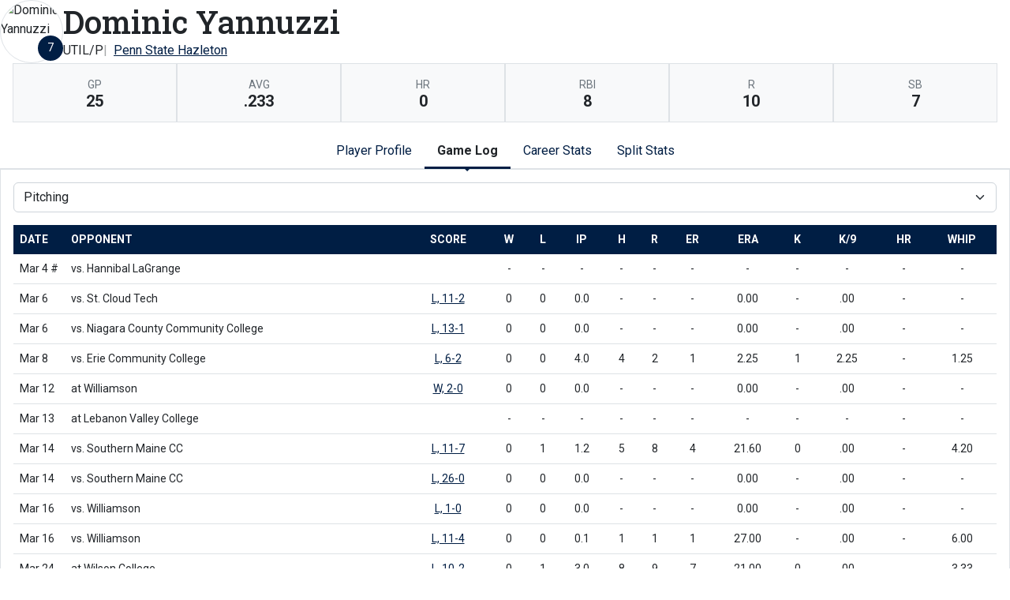

--- FILE ---
content_type: text/html; charset=UTF-8
request_url: http://athletics.hn.psu.edu/sports/bsb/2018-19/players/dominicyannuzzignc7?dec=printer-decorator&view=gamelog&pos=p
body_size: 14395
content:
<!doctype html>
<html lang="en">
    <head>
        <meta charset="utf-8">
        <title>Dominic Yannuzzi | #7 |  UTIL/P |   Penn State Hazleton - Penn St.-Hazleton - Print Version</title>
        <meta name="robots" content="NOINDEX" />
        <meta name="viewport" content="width=device-width, initial-scale=1">
        
                <link href="https://cdn.jsdelivr.net/npm/bootstrap@5.2.3/dist/css/bootstrap.min.css" rel="stylesheet" crossorigin="anonymous">
        <link rel="preconnect" href="https://fonts.googleapis.com">
<link rel="preconnect" href="https://fonts.gstatic.com" crossorigin>
<link href="https://fonts.googleapis.com/css2?family=Roboto+Slab:wght@100;200;300;400;500;600;700;800;900&family=Roboto:ital,wght@0,100;0,300;0,400;0,500;0,700;0,900;1,100;1,300;1,400;1,500;1,700;1,900&display=swap" rel="stylesheet">
<link rel="stylesheet" type="text/css" href="https://presto-sport-static.s3.amazonaws.com/fonts/fontawesome-kit-pro-6.0.0/css/all.min.css" /> <link rel="stylesheet" type="text/css" href="https://presto-sport-static.s3.amazonaws.com/fonts/fontawesome-kit-pro-7.0.0/css/all.min.css" />



<style>
:root {
  --heading-font-family:'Roboto Slab', serif;
  --body-font-family:'Roboto', sans-serif;
  --bs-font-sans-serif:'Roboto', sans-serif;
  --bs-body-font-family:'Roboto', sans-serif;
  --fa-family:'Font Awesome 7 Pro';
  --fa-family-brands:'Font Awesome 7 Brands';
}
</style>         




<style>
:root {
	 --bs-primary:#001e44;
	 --bs-primary-rgb:0, 30, 68;
	 --bs-secondary:#a2aaad;
	 --bs-secondary-rgb:162, 170, 173;
	 --bs-tertiary:#ffffff;
	 --bs-tertiary-rgb:255, 255, 255;
	 --bs-link-color:#001e44;
	 --bs-link-hover-color:#001e44;
	 --bs-accordion-active-color:#001e44;
	 --bs-accordion-active-bg:rgba(0, 30, 68, 0.05);
	 --bs-accordion-btn-focus-border-color:rgba(0, 30, 68, 0.35);
	 --bs-accordion-btn-focus-box-shadow:0 0 0 0.25rem rgba(0, 30, 68, 0.25);
	 --ps-site-width:1520px;
	 --site-logo-bg-url:url(/images/setup/PSUHazleton_Logo_Primary.png);
}
</style> 
        <link rel="stylesheet" type="text/css" href="https://theme-assets.prestosports.com/theme-assets/generic/assets/css/bootstrap-negative-margins.css"/>
        <link rel="stylesheet" type="text/css" href="https://theme-assets.prestosports.com/theme-assets/generic/assets/css/slick-theme-bs5.css"/>
        <link rel="stylesheet" type="text/css" href="https://theme-assets.prestosports.com/theme-assets/generic/assets/css/global-reset.css" />
        <link rel="stylesheet" type="text/css" href="https://theme-assets.prestosports.com/theme-assets/generic/assets/css/global-theme-reset-bs5.css"/>
        <script src="https://cdnjs.cloudflare.com/ajax/libs/jquery/3.4.1/jquery.min.js" integrity="sha256-CSXorXvZcTkaix6Yvo6HppcZGetbYMGWSFlBw8HfCJo=" crossorigin="anonymous"></script>
        
                




<style>
:root {
	 --bs-primary:#001e44;
	 --bs-primary-rgb:0, 30, 68;
	 --bs-secondary:#a2aaad;
	 --bs-secondary-rgb:162, 170, 173;
	 --bs-tertiary:#ffffff;
	 --bs-tertiary-rgb:255, 255, 255;
	 --bs-link-color:#001e44;
	 --bs-link-hover-color:#001e44;
	 --bs-accordion-active-color:#001e44;
	 --bs-accordion-active-bg:rgba(0, 30, 68, 0.05);
	 --bs-accordion-btn-focus-border-color:rgba(0, 30, 68, 0.35);
	 --bs-accordion-btn-focus-box-shadow:0 0 0 0.25rem rgba(0, 30, 68, 0.25);
	 --ps-site-width:1520px;
	 --site-logo-bg-url:url(/images/setup/PSUHazleton_Logo_Primary.png);
}
</style>
        
                
                
                	<script> $(function(){ $("html").addClass("secondary-color-light"); }); </script>
                
                
        <!-- no rum header -->
        
        <style>
            .composite-cal .toggle-buttons-bar,
            .composite-cal .cal-nav-right,
            .composite-cal .cal-nav-left,
            .composite-cal .subscribe_links { display:none !important }
            .composite-cal .date-events { display:block !important }
            .composite-cal .cal-day > .ratio::before { padding-top:0 }
            .composite-cal .cal-day-cell { position:static; min-height:100px }
        </style>
    </head>
    <body onload=" print() " class="printer-body">
        <script>
    let headshots = [];
            
                        
                        headshots.push({ "uni": 3, "name": "Rafael Santos", "short_name": "R. Santos", "headshot": "/sports/bsb/2018-19/bios/Raffy.png", "attrs": "{highschool=Hazleton Area HS, position_stat=h, year=Freshman, hometown=Hazleton, PA, last_name=Santos, position_abbr=IF, position=Infield/Pitcher, major=Secondary Education, bats_throws=R/R, first_name=Rafael, number=3}" });
                    
                        
                        headshots.push({ "uni": 6, "name": "Wyatt Kindler", "short_name": "W. Kindler", "headshot": "/sports/bsb/2018-19/bios/Wyatt.png", "attrs": "{highschool=Crestwood Area HS, position_stat=h, year=Freshman, hometown=Mountain Top, PA, last_name=Kindler, position_abbr=OF/P, position=Outfield/Pitcher, major=Mechanical Engineering, bats_throws=R/R, first_name=Wyatt, number=6}" });
                    
                        
                        headshots.push({ "uni": 7, "name": "Dominic Yannuzzi", "short_name": "D. Yannuzzi", "headshot": "/sports/bsb/2018-19/bios/Dom.png", "attrs": "{highschool=Hazleton Area HS, position_stat=h, year=Sophomore, hometown=Hazleton, PA, last_name=Yannuzzi, position_abbr=UTIL/P, position=Utility/Pitcher, major=Business, bats_throws=R/R, first_name=Dominic, number=7}" });
                    
                        
                        headshots.push({ "uni": 8, "name": "Charles Karchner", "short_name": "C. Karchner", "headshot": "/sports/bsb/2018-19/bios/Chuck.png", "attrs": "{highschool=Hazleton Area HS, position_stat=h, year=Senior, hometown=West Hazleton, PA, last_name=Karchner, position_abbr=IF/P, position=Infield/Pitcher, major=Engineering, bats_throws=R/R, first_name=Charles, number=8}" });
                    
                        
                        headshots.push({ "uni": 9, "name": "Andy Familia", "short_name": "A. Familia", "headshot": "/sports/bsb/2018-19/bios/Andy.png", "attrs": "{bats_throws=R/R, year=Freshman, major=Information Science &amp; Technology, position_stat=h, number=9, first_name=Andy, position=Utility, last_name=Familia, hometown=Bronx, NY, highschool=Hazleton Area HS}" });
                    
                        
                        headshots.push({ "uni": 10, "name": "Scott Shamany", "short_name": "S. Shamany", "headshot": "/sports/bsb/2018-19/bios/Scott.png", "attrs": "{bats_throws=R/R, year=Freshman, major=Kinesiology, position_stat=h, number=10, first_name=Scott, position=Pitcher/Infield, last_name=Shamany, hometown=Hazleton, PA, highschool=Hazleton Area HS}" });
                    
                        
                        headshots.push({ "uni": 12, "name": "Colin Stauffer", "short_name": "C. Stauffer", "headshot": "/sports/bsb/2018-19/bios/Stauffer.png", "attrs": "{highschool=Hazleton Area HS, position_stat=p, year=Sophomore, hometown=Hazleton, PA, last_name=Stauffer, position_abbr=P/INF, position=Pitcher/Infield, major=Kinesiology, bats_throws=R/R, first_name=Colin, number=12}" });
                    
                        
                        headshots.push({ "uni": 13, "name": "Brett Vital", "short_name": "B. Vital", "headshot": "/sports/bsb/2018-19/bios/Vital.png", "attrs": "{highschool=Crestwood Area HS, position_stat=h, year=Freshman, hometown=Mountain Top, PA, last_name=Vital, position_abbr=UTIL, position=Utility, major=Electrical Engineering, bats_throws=R/R, first_name=Brett, number=13}" });
                    
                        
                        headshots.push({ "uni": 16, "name": "Joey Kolessar", "short_name": "J. Kolessar", "headshot": "/sports/bsb/2018-19/bios/Joey.png", "attrs": "{highschool=Holy Cross HS, NY, position_stat=h, year=Sophomore, hometown=Queens, NY, last_name=Kolessar, position_abbr=UTIL, position=Utility, major=Rehabilitation &amp; Human Services, bats_throws=R/R, first_name=Joey, number=16}" });
                    
                        
                        headshots.push({ "uni": 17, "name": "Zane Yoder", "short_name": "Z. Yoder", "headshot": "/sports/bsb/2018-19/bios/Zane.png", "attrs": "{highschool=Lewisburg Area HS, position_stat=h, year=Sophomore, hometown=Lewisburg, PA, last_name=Yoder, position_abbr=UTIL, position=Utility, major=International Relations, bats_throws=R/R, first_name=Zane, number=17}" });
                    
                        
                        headshots.push({ "uni": 18, "name": "Joan Vasquez", "short_name": "J. Vasquez", "headshot": "/sports/bsb/2018-19/bios/Joan.png", "attrs": "{highschool=Schuylerville Prep HS, NY, position_stat=h, year=Freshman, hometown=Hazleton, PA, last_name=Vasquez, position_abbr=C/UTIL, position=Catcher/Utility, major=Administration of Justice, bats_throws=R/R, first_name=Joan, number=18}" });
                    
                        
                        headshots.push({ "uni": 19, "name": "Josh Malkemes", "short_name": "J. Malkemes", "headshot": "/sports/bsb/2018-19/bios/Josh.png", "attrs": "{highschool=Crestwood Area HS, position_stat=h, year=Sophomore, hometown=Mountain Top, PA, last_name=Malkemes, position_abbr=UTIL, position=Utility, major=Psychology/Kinesiology, bats_throws=R/R, first_name=Josh, number=19}" });
                    
                        
                        headshots.push({ "uni": 21, "name": "Nick Vital", "short_name": "N. Vital", "headshot": "/sports/bsb/2018-19/bios/otherVital.png", "attrs": "{highschool=Crestwood Area HS, position_stat=h, year=Freshman, hometown=Mountain Top, PA, last_name=Vital, position_abbr=IF, position=Infield/Pitcher, major=Athletic Training, bats_throws=R/L, first_name=Nick, number=21}" });
                    
                        
                        headshots.push({ "uni": 22, "name": "Jacob Taschler", "short_name": "J. Taschler", "headshot": "/sports/bsb/2018-19/bios/Jake.png", "attrs": "{highschool=Palmerton Area HS, position_stat=h, year=Freshman, hometown=Palmerton, PA, last_name=Taschler, position_abbr=1B, position=First Base, major=Business Management, bats_throws=L/L, first_name=Jacob, number=22}" });
                    
                        
                        headshots.push({ "uni": 24, "name": "Brett Kosciolek", "short_name": "B. Kosciolek", "headshot": "/sports/bsb/2018-19/bios/Brett.png", "attrs": "{highschool=Tamaqua Area HS, position_stat=h, year=Sophomore, hometown=Lake Hauto, PA, last_name=Kosciolek, position_abbr=P/INF, position=Pitcher/First Base, major=Business Administration, bats_throws=R/R, first_name=Brett, number=24}" });
            </script>









 
 
 
 
 
 
 
 







<div class="page-content player-stats">
	<div class="d-flex flex-column justify-content-between gap-3">
		<div class="bnt-heading">
			<div class="bnt-main d-flex flex-column flex-grow-1 gap-3">
				<div class="bnt-name-info">
					<div class="d-flex align-items-center justify-content-between gap-3">
						<div class="bnt-left">
							<div class="bnt-headshot position-relative" style="width:5rem;">
																																																																																																																																																																																																																																																																																																																																																																<div class="ratio ratio-1x1 rounded-circle overflow-hidden img-thumbnail">
		<span class="align-content-center">
			<img src="/sports/bsb/2018-19/bios/Dom.png?max_height=576&max_width=576&crop=1" alt="Dominic Yannuzzi" class="img-fluid h-auto" />
		</span>
	</div>
																									<div class="jersey-number-overlay d-inline-block position-absolute bottom-0 end-0 lh-1">
										<span class="number d-inline-block small text-center bg-primary text-white rounded-circle lh-1 overflow-hidden p-2" style="width:2rem; height:2rem;">
											7
										</span>
									</div>
															</div>
						</div>
						<div class="bnt-name-info-main flex-grow-1">
							<div class="d-flex flex-column aling-items-center justify-content-between gap-3">
								<div class="player-attributes">
									<h1 class="m-0 p-0">
										Dominic Yannuzzi
									</h1>
									<ul class="list-unstyled list-inline-pipes d-flex align-items-center justify-content-start gap-2 m-0 w-100">
																					<li><span>UTIL/P</span></li>
																				<li><a href="../teams?id=ba49s5lh4lrbpv5h" aria-label="Team Stats - Penn State Hazleton">Penn State Hazleton</a></li>
									</ul>
								</div>
							</div>
						</div>
																								</div>
				</div>
				<div class="bnt-highlights mx-3">
					            <div class="d-flex flex-wrap bg-light">
                                <div class="flex-fill border p-3 text-center" style="min-width:100px">
                <div class="text-uppercase fw-normal small text-muted">gp</div>
                <div class="p-0 m-0 fs-5 fw-bold lh-1">25</div>
            </div>
                                                            <div class="flex-fill border p-3 text-center" style="min-width:100px">
                <div class="text-uppercase fw-normal small text-muted">avg</div>
                <div class="p-0 m-0 fs-5 fw-bold lh-1">.233</div>
            </div>
                                                            <div class="flex-fill border p-3 text-center" style="min-width:100px">
                <div class="text-uppercase fw-normal small text-muted">hr</div>
                <div class="p-0 m-0 fs-5 fw-bold lh-1">0</div>
            </div>
                                                            <div class="flex-fill border p-3 text-center" style="min-width:100px">
                <div class="text-uppercase fw-normal small text-muted">rbi</div>
                <div class="p-0 m-0 fs-5 fw-bold lh-1">8</div>
            </div>
                                                            <div class="flex-fill border p-3 text-center" style="min-width:100px">
                <div class="text-uppercase fw-normal small text-muted">r</div>
                <div class="p-0 m-0 fs-5 fw-bold lh-1">10</div>
            </div>
                                                            <div class="flex-fill border p-3 text-center" style="min-width:100px">
                <div class="text-uppercase fw-normal small text-muted">sb</div>
                <div class="p-0 m-0 fs-5 fw-bold lh-1">7</div>
            </div>
        		</div>
	
				</div>
			</div>
		</div>
	</div>


	<div class="tabs-container my-3">

			
	<div class="tab-nav">
		<ul class="nav nav-tabs nav-tabs-responsive d-flex with-arrow lined flex-row text-nowrap justify-content-center gap-3" id="bio-network-tabs" role="tablist">
					<li class="nav-item">
		<a href="/sports/bsb/2018-19/players/dominicyannuzzignc7?view=profile" class="nav-link text-nowrap" role="tab" data-bs-toggle="tab" data-bs-target="#profile" aria-selected="true" aria-controls="profile">Player Profile</a>
	</li>
						<li class="nav-item">
		<a href="/sports/bsb/2018-19/players/dominicyannuzzignc7?view=gamelog" class="nav-link text-nowrap active" role="tab" data-bs-toggle="tab" data-bs-target="#gamelog" aria-selected="true" aria-controls="gamelog">Game Log</a>
	</li>
									<li class="nav-item">
		<a href="/sports/bsb/2018-19/players/dominicyannuzzignc7?view=career" class="nav-link text-nowrap" role="tab" data-bs-toggle="tab" data-bs-target="#career" aria-selected="true" aria-controls="career">Career Stats</a>
	</li>
								<li class="nav-item">
		<a href="/sports/bsb/2018-19/players/dominicyannuzzignc7?view=splits" class="nav-link text-nowrap" role="tab" data-bs-toggle="tab" data-bs-target="#splits" aria-selected="true" aria-controls="splits">Split Stats</a>
	</li>
		</ul>
    </div>


    	<div class="tab-content p-3 border">

    		    		<div 		
	class="tab-pane fade" role="tabpanel" id="profile"
>
    			<div class="d-flex flex-column flex-md-row align-items-top justify-content-center gap-3">
    				<div class="flex-grow-1 flex-shrink-1 col-12 col-md-6">
    					<h5>Player Stats</h5>
    					







<div class="table-responsive-via-datatables">
    <table class="table table-hover nowrap w-100" data-searching="false" data-ordering="false" data-paging="false" data-info="false" data-filtering="false" data-module="https://theme-assets.prestosports.com/theme-assets/generic/assets/js/table-sort-bs.js">
            <thead class="thead-dark">
                <tr>
                    <th class="w-auto">&nbsp</th>
                    <th scope="col" class="text-center text-uppercase" title="Overall">Overall</th>
                                                                                    <th scope="col" class="text-center text-uppercase">Conference</th>
                                                                                 </tr>
            </thead>

                
                        <tr>
                                     <th scope="row" class="font-weight-normal text-nowrap">Games</th>
                    <td class="text-center text-nowrap">
                                                  25
                                            </td>
                    
                                            <td class="text-center text-nowrap">
                                                          14
                                                    </td>
                                                                        </tr>
        
                        <tr>
                                     <th scope="row" class="font-weight-normal text-nowrap">Plate appearances</th>
                    <td class="text-center text-nowrap">
                                                  90
                                            </td>
                    
                                            <td class="text-center text-nowrap">
                                                          53
                                                    </td>
                                                                        </tr>
        
                        <tr>
                                     <th scope="row" class="font-weight-normal text-nowrap">At Bats</th>
                    <td class="text-center text-nowrap">
                                                  73
                                            </td>
                    
                                            <td class="text-center text-nowrap">
                                                          44
                                                    </td>
                                                                        </tr>
        
                        <tr>
                                     <th scope="row" class="font-weight-normal text-nowrap">Runs</th>
                    <td class="text-center text-nowrap">
                                                  10
                                            </td>
                    
                                            <td class="text-center text-nowrap">
                                                          8
                                                    </td>
                                                                        </tr>
        
                        <tr>
                                     <th scope="row" class="font-weight-normal text-nowrap">Hits</th>
                    <td class="text-center text-nowrap">
                                                  17
                                            </td>
                    
                                            <td class="text-center text-nowrap">
                                                          13
                                                    </td>
                                                                        </tr>
        
                        <tr>
                                     <th scope="row" class="font-weight-normal text-nowrap">Doubles</th>
                    <td class="text-center text-nowrap">
                                                  2
                                            </td>
                    
                                            <td class="text-center text-nowrap">
                                                          2
                                                    </td>
                                                                        </tr>
        
                        <tr>
                                     <th scope="row" class="font-weight-normal text-nowrap">Triples</th>
                    <td class="text-center text-nowrap">
                                                  0
                                            </td>
                    
                                            <td class="text-center text-nowrap">
                                                          0
                                                    </td>
                                                                        </tr>
        
                        <tr>
                                     <th scope="row" class="font-weight-normal text-nowrap">Home Runs</th>
                    <td class="text-center text-nowrap">
                                                  0
                                            </td>
                    
                                            <td class="text-center text-nowrap">
                                                          0
                                                    </td>
                                                                        </tr>
        
                        <tr>
                                     <th scope="row" class="font-weight-normal text-nowrap">Runs Batted In</th>
                    <td class="text-center text-nowrap">
                                                  8
                                            </td>
                    
                                            <td class="text-center text-nowrap">
                                                          6
                                                    </td>
                                                                        </tr>
        
                        <tr>
                                     <th scope="row" class="font-weight-normal text-nowrap">Total bases</th>
                    <td class="text-center text-nowrap">
                                                  19
                                            </td>
                    
                                            <td class="text-center text-nowrap">
                                                          15
                                                    </td>
                                                                        </tr>
        
                        <tr>
                                     <th scope="row" class="font-weight-normal text-nowrap">Walks</th>
                    <td class="text-center text-nowrap">
                                                  14
                                            </td>
                    
                                            <td class="text-center text-nowrap">
                                                          8
                                                    </td>
                                                                        </tr>
        
                        <tr>
                                     <th scope="row" class="font-weight-normal text-nowrap">Hit by pitch</th>
                    <td class="text-center text-nowrap">
                                                  1
                                            </td>
                    
                                            <td class="text-center text-nowrap">
                                                          0
                                                    </td>
                                                                        </tr>
        
                        <tr>
                                     <th scope="row" class="font-weight-normal text-nowrap">Strikeouts</th>
                    <td class="text-center text-nowrap">
                                                  16
                                            </td>
                    
                                            <td class="text-center text-nowrap">
                                                          7
                                                    </td>
                                                                        </tr>
        
                        <tr>
                                     <th scope="row" class="font-weight-normal text-nowrap">Sacrifice Flies</th>
                    <td class="text-center text-nowrap">
                                                  1
                                            </td>
                    
                                            <td class="text-center text-nowrap">
                                                          0
                                                    </td>
                                                                        </tr>
        
                        <tr>
                                     <th scope="row" class="font-weight-normal text-nowrap">Sacrifice Hits</th>
                    <td class="text-center text-nowrap">
                                                  1
                                            </td>
                    
                                            <td class="text-center text-nowrap">
                                                          1
                                                    </td>
                                                                        </tr>
        
                        <tr>
                                     <th scope="row" class="font-weight-normal text-nowrap">Hit into double play</th>
                    <td class="text-center text-nowrap">
                                                  -
                                            </td>
                    
                                            <td class="text-center text-nowrap">
                                                          -
                                                    </td>
                                                                        </tr>
        
                        <tr>
                                     <th scope="row" class="font-weight-normal text-nowrap">Stolen Bases</th>
                    <td class="text-center text-nowrap">
                                                  7
                                            </td>
                    
                                            <td class="text-center text-nowrap">
                                                          5
                                                    </td>
                                                                        </tr>
        
                        <tr>
                                     <th scope="row" class="font-weight-normal text-nowrap">Caught Stealing</th>
                    <td class="text-center text-nowrap">
                                                  2
                                            </td>
                    
                                            <td class="text-center text-nowrap">
                                                          0
                                                    </td>
                                                                        </tr>
        
                        <tr>
                                     <th scope="row" class="font-weight-normal text-nowrap">Batting Average</th>
                    <td class="text-center text-nowrap">
                                                  .233
                                            </td>
                    
                                            <td class="text-center text-nowrap">
                                                          .295
                                                    </td>
                                                                        </tr>
        
                        <tr>
                                     <th scope="row" class="font-weight-normal text-nowrap">On Base Percentage</th>
                    <td class="text-center text-nowrap">
                                                  .360
                                            </td>
                    
                                            <td class="text-center text-nowrap">
                                                          .404
                                                    </td>
                                                                        </tr>
        
                        <tr>
                                     <th scope="row" class="font-weight-normal text-nowrap">Slugging Percentage</th>
                    <td class="text-center text-nowrap">
                                                  .260
                                            </td>
                    
                                            <td class="text-center text-nowrap">
                                                          .341
                                                    </td>
                                                                        </tr>
             </table>
</div>

    				</div>
					<div class="flex-grow-1 flex-shrink-1 col-12 col-md-6">
						<h5>Recent Results</h5>
							<div class="stats-container table-responsive-via-datatables">
        <table class="table table-hover nowrap w-100" data-searching="false" data-ordering="false" data-paging="false" data-info="false" data-filtering="false" data-buttons="true" data-module="https://theme-assets.prestosports.com/theme-assets/generic/assets/js/table-sort-bs.js">
            <thead class="thead-dark">
                <tr>
                    <th class="text-uppercase w-1">Date</th>
                    <th class="text-uppercase text-start">Opponent</th>
                    <th scope="col" class="text-center text-uppercase">Result</th>
                </tr>
            </thead>
    		    		    			    		    			    			    		    			    			    		    			    			    		    			    			    		    			    		    			    			    		    			    			    		    			    			    		    			    			    		    			    			    		    			    			    		    			    			    		    			    			    		    			    			    		    			    			    		    			    			    		    			    			    		    			    			    		    			    			    		    			    			    		    			    			    		    			    		    			    			    		    			    			    		    			    			    		    			    			    		    			    			    		    			    		
    		    		
    		    			    		    			    		    			    		    			    		    			    		    			    		    			    		    			    		    			    		    			    		    			    		    			    		    			    		    			    		    			    		    			    		    			    		    			    		    			    		    			    		    			    		    			    		    			    				<tr>
    					<td class="text-nowrap text-start">Apr 15</td>
    					<td class="text-nowrap text-start">
    						 vs.
    						    						King's College
    					</td>
    					<td class="text-nowrap text-center">
    						    					</td>
    				</tr>
    			    		    			    				<tr>
    					<td class="text-nowrap text-start">Apr 16</td>
    					<td class="text-nowrap text-start">
    						    						Penn State Schuylkill
    					</td>
    					<td class="text-nowrap text-center">
    						    							    								<a                 aria-label="Baseball event: April 16 05:00 PM: vs. Penn State Schuylkill: Box Score"
 href="../boxscores/20190416_n7dd.xml">L, 14-0</a>
    							    						    					</td>
    				</tr>
    			    		    			    				<tr>
    					<td class="text-nowrap text-start">Apr 17</td>
    					<td class="text-nowrap text-start">
    						 at
    						    						Penn State Wilkes-Barre
    					</td>
    					<td class="text-nowrap text-center">
    						    							    								<a                 aria-label="Baseball event: April 17 02:30 PM: at Penn State Wilkes-Barre: Box Score"
 href="../boxscores/20190417_54yb.xml">L, 8-2</a>
    							    						    					</td>
    				</tr>
    			    		    			    				<tr>
    					<td class="text-nowrap text-start">Apr 17</td>
    					<td class="text-nowrap text-start">
    						 at
    						    						Penn State Wilkes-Barre
    					</td>
    					<td class="text-nowrap text-center">
    						    							    								<a                 aria-label="Baseball event: April 17 04:30 PM: at Penn State Wilkes-Barre: Box Score"
 href="../boxscores/20190417_5gcm.xml">L, 7-6</a>
    							    						    					</td>
    				</tr>
    			    		    			    				<tr>
    					<td class="text-nowrap text-start">Apr 22</td>
    					<td class="text-nowrap text-start">
    						 at
    						    						Penn State York
    					</td>
    					<td class="text-nowrap text-center">
    						    							    								<a                 aria-label="Baseball event: April 22 03:00 PM: at Penn State York: Box Score"
 href="../boxscores/20190422_aui2.xml">L, 10-7</a>
    							    						    					</td>
    				</tr>
    			    		    			    				<tr>
    					<td class="text-nowrap text-start">Apr 22</td>
    					<td class="text-nowrap text-start">
    						 at
    						    						Penn State York
    					</td>
    					<td class="text-nowrap text-center">
    						    							    								<a                 aria-label="Baseball event: April 22 05:00 PM: at Penn State York: Box Score"
 href="../boxscores/20190422_dqi4.xml">L, 6-5</a>
    							    						    					</td>
    				</tr>
    			    		    			    		    	</table>
	</div>

					</div>
    			</div>

                
                
                    				<div class="my-3"></div>
                
				    		</div> 
    		                			    			            
    		<div 		
	class="tab-pane active" role="tabpanel" id="gamelog"
>
    			    																			
	<div class="d-flex flex-row text-nowrap align-items-center justify-content-center">
		<div class="secondary-tab-select-container flex-fill">
			<select class="tab-nav-select-helper form-select" id="gamelog-subtabs-select" aria-label="Choose a stat group">
									<option value="#gamelog-h"  selected >			Hitting
	</option>
									<option value="#gamelog-br" >			Base Running
	</option>
									<option value="#gamelog-p"  selected >			Pitching
	</option>
									<option value="#gamelog-f" >			Fielding
	</option>
							</select>
			<script>
				$('.tab-nav-select-helper').on('change', function(e) {
					var id = $(this).val();
					$('a[data-bs-target="' + id + '"]').tab('show');
				});
			</script>
		</div>
	</div>

	<ul class="d-none nav nav-tabs nav-tabs-responsive d-flex with-arrow lined flex-row text-nowrap justify-content-start gap-3" role="tablist" id="gamelog-subtabs">
								<li class="nav-item">
				<a href="#gamelog-h" class="nav-link" id="gamelog-h-tab" data-bs-target="#gamelog-h" role="tab" data-bs-toggle="tab">			Hitting
	</a>
			</li>
								<li class="nav-item">
				<a href="#gamelog-br" class="nav-link" id="gamelog-br-tab" data-bs-target="#gamelog-br" role="tab" data-bs-toggle="tab">			Base Running
	</a>
			</li>
											<li class="nav-item">
				<a href="#gamelog-p" class="nav-link active" id="gamelog-p-tab" data-bs-target="#gamelog-p" role="tab" data-bs-toggle="tab">			Pitching
	</a>
			</li>
								<li class="nav-item">
				<a href="#gamelog-f" class="nav-link" id="gamelog-f-tab" data-bs-target="#gamelog-f" role="tab" data-bs-toggle="tab">			Fielding
	</a>
			</li>
			</ul>

    				<div class="tab-content py-3">
    					    						    						<div class="tab-pane" role="tabpanel" id="gamelog-h">
    							
	<div class="stats-container table-responsive-via-datatables">
        <table class="table table-hover nowrap w-100" data-searching="false" data-ordering="false" data-filtering="false" data-buttons="true" data-module="https://theme-assets.prestosports.com/theme-assets/generic/assets/js/table-sort-bs.js">
			<thead class="thead-dark">
				<tr>
							<th class="text-uppercase w-1" data-p="h" data-bs-toggle="tooltip" data-bs-placement="top" title="">Date</th>
							<th class="text-uppercase " data-p="h" data-bs-toggle="tooltip" data-bs-placement="top" title="">Opponent</th>
							<th class="text-uppercase text-center" data-p="h" data-bs-toggle="tooltip" data-bs-placement="top" title="">Score</th>

																							<th class="text-uppercase text-center" data-p="h" data-bs-toggle="tooltip" data-bs-placement="top" title="Games">gp</th>
													<th class="text-uppercase text-center" data-p="h" data-bs-toggle="tooltip" data-bs-placement="top" title="At Bats">ab</th>
													<th class="text-uppercase text-center" data-p="h" data-bs-toggle="tooltip" data-bs-placement="top" title="Hits">h</th>
													<th class="text-uppercase text-center" data-p="h" data-bs-toggle="tooltip" data-bs-placement="top" title="Runs Batted In">rbi</th>
													<th class="text-uppercase text-center" data-p="h" data-bs-toggle="tooltip" data-bs-placement="top" title="Walks">bb</th>
													<th class="text-uppercase text-center" data-p="h" data-bs-toggle="tooltip" data-bs-placement="top" title="">2b</th>
													<th class="text-uppercase text-center" data-p="h" data-bs-toggle="tooltip" data-bs-placement="top" title="">3b</th>
													<th class="text-uppercase text-center" data-p="h" data-bs-toggle="tooltip" data-bs-placement="top" title="Home Runs">hr</th>
													<th class="text-uppercase text-center" data-p="h" data-bs-toggle="tooltip" data-bs-placement="top" title="">xbh</th>
													<th class="text-uppercase text-center" data-p="h" data-bs-toggle="tooltip" data-bs-placement="top" title="Strikeouts">k</th>
													<th class="text-uppercase text-center" data-p="h" data-bs-toggle="tooltip" data-bs-placement="top" title="Batting Average">avg</th>
													<th class="text-uppercase text-center" data-p="h" data-bs-toggle="tooltip" data-bs-placement="top" title="On Base Percentage">obp</th>
													<th class="text-uppercase text-center" data-p="h" data-bs-toggle="tooltip" data-bs-placement="top" title="Slugging Percentage">slg</th>
													<th class="text-uppercase text-center" data-p="h" data-bs-toggle="tooltip" data-bs-placement="top" title="Hit by pitch">hbp</th>
													<th class="text-uppercase text-center" data-p="h" data-bs-toggle="tooltip" data-bs-placement="top" title="Sacrifice Flies">sf</th>
													<th class="text-uppercase text-center" data-p="h" data-bs-toggle="tooltip" data-bs-placement="top" title="Sacrifice Hits">sh</th>
													<th class="text-uppercase text-center" data-p="h" data-bs-toggle="tooltip" data-bs-placement="top" title="Hit into double play">hdp</th>
													<th class="text-uppercase text-center" data-p="h" data-bs-toggle="tooltip" data-bs-placement="top" title="">go</th>
													<th class="text-uppercase text-center" data-p="h" data-bs-toggle="tooltip" data-bs-placement="top" title="">fo</th>
													<th class="text-uppercase text-center" data-p="h" data-bs-toggle="tooltip" data-bs-placement="top" title="">go/fo</th>
													<th class="text-uppercase text-center" data-p="h" data-bs-toggle="tooltip" data-bs-placement="top" title="Plate appearances">pa</th>
									</tr>
			</thead>
							<tr>
					<td class="text-nowrap">Mar 4  # </</td>
					<td class="text-nowrap">
						 vs. 						Hannibal LaGrange
					</td>
					<td 	class="text-nowrap text-center"
>
						 &nbsp; 					</td>
																<td 	class="text-nowrap text-center"
>-</td>
											<td 	class="text-nowrap text-center"
>-</td>
											<td 	class="text-nowrap text-center"
>-</td>
											<td 	class="text-nowrap text-center"
>-</td>
											<td 	class="text-nowrap text-center"
>-</td>
											<td 	class="text-nowrap text-center"
>-</td>
											<td 	class="text-nowrap text-center"
>-</td>
											<td 	class="text-nowrap text-center"
>-</td>
											<td 	class="text-nowrap text-center"
>-</td>
											<td 	class="text-nowrap text-center"
>-</td>
											<td 	class="text-nowrap text-center"
>-</td>
											<td 	class="text-nowrap text-center"
>-</td>
											<td 	class="text-nowrap text-center"
>-</td>
											<td 	class="text-nowrap text-center"
>-</td>
											<td 	class="text-nowrap text-center"
>-</td>
											<td 	class="text-nowrap text-center"
>-</td>
											<td 	class="text-nowrap text-center"
>-</td>
											<td 	class="text-nowrap text-center"
>-</td>
											<td 	class="text-nowrap text-center"
>-</td>
											<td 	class="text-nowrap text-center"
>-</td>
											<td 	class="text-nowrap text-center"
>-</td>
									</tr>
							<tr>
					<td class="text-nowrap">Mar 6 </</td>
					<td class="text-nowrap">
						 vs. 						St. Cloud Tech
					</td>
					<td 	class="text-nowrap text-center"
>
																					<a                     aria-label="Baseball event: March 6 11:30 AM: vs. St. Cloud Tech: @ Auburndale, FL: Box Score"
 href="../boxscores/20190306_ojee.xml">L, 11-2</a>
																		</td>
																<td 	class="text-nowrap text-center"
>1</td>
											<td 	class="text-nowrap text-center"
>2</td>
											<td 	class="text-nowrap text-center"
>0</td>
											<td 	class="text-nowrap text-center"
>0</td>
											<td 	class="text-nowrap text-center"
>1</td>
											<td 	class="text-nowrap text-center"
>-</td>
											<td 	class="text-nowrap text-center"
>-</td>
											<td 	class="text-nowrap text-center"
>-</td>
											<td 	class="text-nowrap text-center"
>0</td>
											<td 	class="text-nowrap text-center"
>1</td>
											<td 	class="text-nowrap text-center"
>.000</td>
											<td 	class="text-nowrap text-center"
>.333</td>
											<td 	class="text-nowrap text-center"
>.000</td>
											<td 	class="text-nowrap text-center"
>-</td>
											<td 	class="text-nowrap text-center"
>-</td>
											<td 	class="text-nowrap text-center"
>-</td>
											<td 	class="text-nowrap text-center"
>-</td>
											<td 	class="text-nowrap text-center"
>1</td>
											<td 	class="text-nowrap text-center"
>-</td>
											<td 	class="text-nowrap text-center"
>-</td>
											<td 	class="text-nowrap text-center"
>3</td>
									</tr>
							<tr>
					<td class="text-nowrap">Mar 6 </</td>
					<td class="text-nowrap">
						 vs. 						Niagara County Community College
					</td>
					<td 	class="text-nowrap text-center"
>
																					<a                     aria-label="Baseball event: March 6 03:15 PM: vs. Niagara County Community College: @ Auburndale, FL: Box Score"
 href="../boxscores/20190306_qbdl.xml">L, 13-1</a>
																		</td>
																<td 	class="text-nowrap text-center"
>1</td>
											<td 	class="text-nowrap text-center"
>2</td>
											<td 	class="text-nowrap text-center"
>0</td>
											<td 	class="text-nowrap text-center"
>1</td>
											<td 	class="text-nowrap text-center"
>-</td>
											<td 	class="text-nowrap text-center"
>-</td>
											<td 	class="text-nowrap text-center"
>-</td>
											<td 	class="text-nowrap text-center"
>-</td>
											<td 	class="text-nowrap text-center"
>0</td>
											<td 	class="text-nowrap text-center"
>1</td>
											<td 	class="text-nowrap text-center"
>.000</td>
											<td 	class="text-nowrap text-center"
>.000</td>
											<td 	class="text-nowrap text-center"
>.000</td>
											<td 	class="text-nowrap text-center"
>-</td>
											<td 	class="text-nowrap text-center"
>-</td>
											<td 	class="text-nowrap text-center"
>-</td>
											<td 	class="text-nowrap text-center"
>-</td>
											<td 	class="text-nowrap text-center"
>1</td>
											<td 	class="text-nowrap text-center"
>-</td>
											<td 	class="text-nowrap text-center"
>-</td>
											<td 	class="text-nowrap text-center"
>2</td>
									</tr>
							<tr>
					<td class="text-nowrap">Mar 8 </</td>
					<td class="text-nowrap">
						 vs. 						Erie Community College
					</td>
					<td 	class="text-nowrap text-center"
>
																					<a                     aria-label="Baseball event: March 8 02:45 PM: vs. Erie Community College: @ Auburndale, FL: Box Score"
 href="../boxscores/20190308_olrp.xml">L, 6-2</a>
																		</td>
																<td 	class="text-nowrap text-center"
>1</td>
											<td 	class="text-nowrap text-center"
>3</td>
											<td 	class="text-nowrap text-center"
>1</td>
											<td 	class="text-nowrap text-center"
>0</td>
											<td 	class="text-nowrap text-center"
>-</td>
											<td 	class="text-nowrap text-center"
>-</td>
											<td 	class="text-nowrap text-center"
>-</td>
											<td 	class="text-nowrap text-center"
>-</td>
											<td 	class="text-nowrap text-center"
>0</td>
											<td 	class="text-nowrap text-center"
>-</td>
											<td 	class="text-nowrap text-center"
>.333</td>
											<td 	class="text-nowrap text-center"
>.333</td>
											<td 	class="text-nowrap text-center"
>.333</td>
											<td 	class="text-nowrap text-center"
>-</td>
											<td 	class="text-nowrap text-center"
>-</td>
											<td 	class="text-nowrap text-center"
>-</td>
											<td 	class="text-nowrap text-center"
>-</td>
											<td 	class="text-nowrap text-center"
>-</td>
											<td 	class="text-nowrap text-center"
>-</td>
											<td 	class="text-nowrap text-center"
>-</td>
											<td 	class="text-nowrap text-center"
>3</td>
									</tr>
							<tr>
					<td class="text-nowrap">Mar 12 </</td>
					<td class="text-nowrap">
						 at 						Williamson
					</td>
					<td 	class="text-nowrap text-center"
>
																					<a                 aria-label="Baseball event: March 12 03:30 AM: at Williamson: Box Score"
 href="../boxscores/20190312_jfv0.xml">W, 2-0</a>
																		</td>
																<td 	class="text-nowrap text-center"
>1</td>
											<td 	class="text-nowrap text-center"
>3</td>
											<td 	class="text-nowrap text-center"
>1</td>
											<td 	class="text-nowrap text-center"
>0</td>
											<td 	class="text-nowrap text-center"
>1</td>
											<td 	class="text-nowrap text-center"
>-</td>
											<td 	class="text-nowrap text-center"
>-</td>
											<td 	class="text-nowrap text-center"
>-</td>
											<td 	class="text-nowrap text-center"
>0</td>
											<td 	class="text-nowrap text-center"
>1</td>
											<td 	class="text-nowrap text-center"
>.333</td>
											<td 	class="text-nowrap text-center"
>.500</td>
											<td 	class="text-nowrap text-center"
>.333</td>
											<td 	class="text-nowrap text-center"
>-</td>
											<td 	class="text-nowrap text-center"
>-</td>
											<td 	class="text-nowrap text-center"
>-</td>
											<td 	class="text-nowrap text-center"
>-</td>
											<td 	class="text-nowrap text-center"
>-</td>
											<td 	class="text-nowrap text-center"
>-</td>
											<td 	class="text-nowrap text-center"
>-</td>
											<td 	class="text-nowrap text-center"
>4</td>
									</tr>
							<tr>
					<td class="text-nowrap">Mar 13 </</td>
					<td class="text-nowrap">
						 at 						Lebanon Valley College
					</td>
					<td 	class="text-nowrap text-center"
>
						 &nbsp; 					</td>
																<td 	class="text-nowrap text-center"
>-</td>
											<td 	class="text-nowrap text-center"
>-</td>
											<td 	class="text-nowrap text-center"
>-</td>
											<td 	class="text-nowrap text-center"
>-</td>
											<td 	class="text-nowrap text-center"
>-</td>
											<td 	class="text-nowrap text-center"
>-</td>
											<td 	class="text-nowrap text-center"
>-</td>
											<td 	class="text-nowrap text-center"
>-</td>
											<td 	class="text-nowrap text-center"
>-</td>
											<td 	class="text-nowrap text-center"
>-</td>
											<td 	class="text-nowrap text-center"
>-</td>
											<td 	class="text-nowrap text-center"
>-</td>
											<td 	class="text-nowrap text-center"
>-</td>
											<td 	class="text-nowrap text-center"
>-</td>
											<td 	class="text-nowrap text-center"
>-</td>
											<td 	class="text-nowrap text-center"
>-</td>
											<td 	class="text-nowrap text-center"
>-</td>
											<td 	class="text-nowrap text-center"
>-</td>
											<td 	class="text-nowrap text-center"
>-</td>
											<td 	class="text-nowrap text-center"
>-</td>
											<td 	class="text-nowrap text-center"
>-</td>
									</tr>
							<tr>
					<td class="text-nowrap">Mar 14 </</td>
					<td class="text-nowrap">
						 vs. 						Southern Maine CC
					</td>
					<td 	class="text-nowrap text-center"
>
																					<a                     aria-label="Baseball event: March 14 01:00 PM: vs. Southern Maine CC: @ Palmyra, PA: Box Score"
 href="../boxscores/20190314_6fnz.xml">L, 11-7</a>
																		</td>
																<td 	class="text-nowrap text-center"
>1</td>
											<td 	class="text-nowrap text-center"
>1</td>
											<td 	class="text-nowrap text-center"
>1</td>
											<td 	class="text-nowrap text-center"
>1</td>
											<td 	class="text-nowrap text-center"
>1</td>
											<td 	class="text-nowrap text-center"
>-</td>
											<td 	class="text-nowrap text-center"
>-</td>
											<td 	class="text-nowrap text-center"
>-</td>
											<td 	class="text-nowrap text-center"
>0</td>
											<td 	class="text-nowrap text-center"
>-</td>
											<td 	class="text-nowrap text-center"
>1.000</td>
											<td 	class="text-nowrap text-center"
>.750</td>
											<td 	class="text-nowrap text-center"
>1.000</td>
											<td 	class="text-nowrap text-center"
>1</td>
											<td 	class="text-nowrap text-center"
>1</td>
											<td 	class="text-nowrap text-center"
>-</td>
											<td 	class="text-nowrap text-center"
>-</td>
											<td 	class="text-nowrap text-center"
>-</td>
											<td 	class="text-nowrap text-center"
>1</td>
											<td 	class="text-nowrap text-center"
>-</td>
											<td 	class="text-nowrap text-center"
>4</td>
									</tr>
							<tr>
					<td class="text-nowrap">Mar 14 </</td>
					<td class="text-nowrap">
						 vs. 						Southern Maine CC
					</td>
					<td 	class="text-nowrap text-center"
>
																					<a                     aria-label="Baseball event: March 14 04:15 PM: vs. Southern Maine CC: @ Palmyra, PA: Box Score"
 href="../boxscores/20190314_nmos.xml">L, 26-0</a>
																		</td>
																<td 	class="text-nowrap text-center"
>1</td>
											<td 	class="text-nowrap text-center"
>2</td>
											<td 	class="text-nowrap text-center"
>0</td>
											<td 	class="text-nowrap text-center"
>0</td>
											<td 	class="text-nowrap text-center"
>-</td>
											<td 	class="text-nowrap text-center"
>-</td>
											<td 	class="text-nowrap text-center"
>-</td>
											<td 	class="text-nowrap text-center"
>-</td>
											<td 	class="text-nowrap text-center"
>0</td>
											<td 	class="text-nowrap text-center"
>-</td>
											<td 	class="text-nowrap text-center"
>.000</td>
											<td 	class="text-nowrap text-center"
>.000</td>
											<td 	class="text-nowrap text-center"
>.000</td>
											<td 	class="text-nowrap text-center"
>-</td>
											<td 	class="text-nowrap text-center"
>-</td>
											<td 	class="text-nowrap text-center"
>-</td>
											<td 	class="text-nowrap text-center"
>-</td>
											<td 	class="text-nowrap text-center"
>2</td>
											<td 	class="text-nowrap text-center"
>-</td>
											<td 	class="text-nowrap text-center"
>-</td>
											<td 	class="text-nowrap text-center"
>2</td>
									</tr>
							<tr>
					<td class="text-nowrap">Mar 16 </</td>
					<td class="text-nowrap">
						 vs. 						Williamson
					</td>
					<td 	class="text-nowrap text-center"
>
																					<a                     aria-label="Baseball event: March 16 02:00 PM: vs. Williamson: @ Palmyra, PA: Box Score"
 href="../boxscores/20190316_oq31.xml">L, 1-0</a>
																		</td>
																<td 	class="text-nowrap text-center"
>1</td>
											<td 	class="text-nowrap text-center"
>3</td>
											<td 	class="text-nowrap text-center"
>0</td>
											<td 	class="text-nowrap text-center"
>0</td>
											<td 	class="text-nowrap text-center"
>-</td>
											<td 	class="text-nowrap text-center"
>-</td>
											<td 	class="text-nowrap text-center"
>-</td>
											<td 	class="text-nowrap text-center"
>-</td>
											<td 	class="text-nowrap text-center"
>0</td>
											<td 	class="text-nowrap text-center"
>1</td>
											<td 	class="text-nowrap text-center"
>.000</td>
											<td 	class="text-nowrap text-center"
>.000</td>
											<td 	class="text-nowrap text-center"
>.000</td>
											<td 	class="text-nowrap text-center"
>-</td>
											<td 	class="text-nowrap text-center"
>-</td>
											<td 	class="text-nowrap text-center"
>-</td>
											<td 	class="text-nowrap text-center"
>-</td>
											<td 	class="text-nowrap text-center"
>2</td>
											<td 	class="text-nowrap text-center"
>-</td>
											<td 	class="text-nowrap text-center"
>-</td>
											<td 	class="text-nowrap text-center"
>3</td>
									</tr>
							<tr>
					<td class="text-nowrap">Mar 16 </</td>
					<td class="text-nowrap">
						 vs. 						Williamson
					</td>
					<td 	class="text-nowrap text-center"
>
																					<a                     aria-label="Baseball event: March 16 04:00 PM: vs. Williamson: @ Palmyra, PA: Box Score"
 href="../boxscores/20190316_z4ph.xml">L, 11-4</a>
																		</td>
																<td 	class="text-nowrap text-center"
>1</td>
											<td 	class="text-nowrap text-center"
>4</td>
											<td 	class="text-nowrap text-center"
>0</td>
											<td 	class="text-nowrap text-center"
>0</td>
											<td 	class="text-nowrap text-center"
>-</td>
											<td 	class="text-nowrap text-center"
>-</td>
											<td 	class="text-nowrap text-center"
>-</td>
											<td 	class="text-nowrap text-center"
>-</td>
											<td 	class="text-nowrap text-center"
>0</td>
											<td 	class="text-nowrap text-center"
>2</td>
											<td 	class="text-nowrap text-center"
>.000</td>
											<td 	class="text-nowrap text-center"
>.000</td>
											<td 	class="text-nowrap text-center"
>.000</td>
											<td 	class="text-nowrap text-center"
>-</td>
											<td 	class="text-nowrap text-center"
>-</td>
											<td 	class="text-nowrap text-center"
>-</td>
											<td 	class="text-nowrap text-center"
>-</td>
											<td 	class="text-nowrap text-center"
>-</td>
											<td 	class="text-nowrap text-center"
>2</td>
											<td 	class="text-nowrap text-center"
>-</td>
											<td 	class="text-nowrap text-center"
>4</td>
									</tr>
							<tr>
					<td class="text-nowrap">Mar 24 </</td>
					<td class="text-nowrap">
						 at 						Wilson College
					</td>
					<td 	class="text-nowrap text-center"
>
																					<a                 aria-label="Baseball event: March 24 12:00 PM: at Wilson College: Box Score"
 href="../boxscores/20190324_j5k2.xml">L, 10-2</a>
																		</td>
																<td 	class="text-nowrap text-center"
>1</td>
											<td 	class="text-nowrap text-center"
>2</td>
											<td 	class="text-nowrap text-center"
>0</td>
											<td 	class="text-nowrap text-center"
>0</td>
											<td 	class="text-nowrap text-center"
>1</td>
											<td 	class="text-nowrap text-center"
>-</td>
											<td 	class="text-nowrap text-center"
>-</td>
											<td 	class="text-nowrap text-center"
>-</td>
											<td 	class="text-nowrap text-center"
>0</td>
											<td 	class="text-nowrap text-center"
>1</td>
											<td 	class="text-nowrap text-center"
>.000</td>
											<td 	class="text-nowrap text-center"
>.333</td>
											<td 	class="text-nowrap text-center"
>.000</td>
											<td 	class="text-nowrap text-center"
>-</td>
											<td 	class="text-nowrap text-center"
>-</td>
											<td 	class="text-nowrap text-center"
>-</td>
											<td 	class="text-nowrap text-center"
>-</td>
											<td 	class="text-nowrap text-center"
>-</td>
											<td 	class="text-nowrap text-center"
>-</td>
											<td 	class="text-nowrap text-center"
>-</td>
											<td 	class="text-nowrap text-center"
>3</td>
									</tr>
							<tr>
					<td class="text-nowrap">Mar 24 </</td>
					<td class="text-nowrap">
						 at 						Wilson College
					</td>
					<td 	class="text-nowrap text-center"
>
																					<a                 aria-label="Baseball event: March 24 02:00 PM: at Wilson College: Box Score"
 href="../boxscores/20190324_8p0r.xml">L, 11-4</a>
																		</td>
																<td 	class="text-nowrap text-center"
>1</td>
											<td 	class="text-nowrap text-center"
>3</td>
											<td 	class="text-nowrap text-center"
>1</td>
											<td 	class="text-nowrap text-center"
>0</td>
											<td 	class="text-nowrap text-center"
>1</td>
											<td 	class="text-nowrap text-center"
>-</td>
											<td 	class="text-nowrap text-center"
>-</td>
											<td 	class="text-nowrap text-center"
>-</td>
											<td 	class="text-nowrap text-center"
>0</td>
											<td 	class="text-nowrap text-center"
>2</td>
											<td 	class="text-nowrap text-center"
>.333</td>
											<td 	class="text-nowrap text-center"
>.500</td>
											<td 	class="text-nowrap text-center"
>.333</td>
											<td 	class="text-nowrap text-center"
>-</td>
											<td 	class="text-nowrap text-center"
>-</td>
											<td 	class="text-nowrap text-center"
>-</td>
											<td 	class="text-nowrap text-center"
>-</td>
											<td 	class="text-nowrap text-center"
>-</td>
											<td 	class="text-nowrap text-center"
>-</td>
											<td 	class="text-nowrap text-center"
>-</td>
											<td 	class="text-nowrap text-center"
>4</td>
									</tr>
							<tr>
					<td class="text-nowrap">Mar 26 </</td>
					<td class="text-nowrap">
												Penn State Wilkes-Barre
					</td>
					<td 	class="text-nowrap text-center"
>
																					<a                 aria-label="Baseball event: March 26 01:00 PM: vs. Penn State Wilkes-Barre: Box Score"
 href="../boxscores/20190326_8suo.xml">L, 8-3</a>
																		</td>
																<td 	class="text-nowrap text-center"
>1</td>
											<td 	class="text-nowrap text-center"
>5</td>
											<td 	class="text-nowrap text-center"
>3</td>
											<td 	class="text-nowrap text-center"
>0</td>
											<td 	class="text-nowrap text-center"
>-</td>
											<td 	class="text-nowrap text-center"
>1</td>
											<td 	class="text-nowrap text-center"
>-</td>
											<td 	class="text-nowrap text-center"
>-</td>
											<td 	class="text-nowrap text-center"
>1</td>
											<td 	class="text-nowrap text-center"
>-</td>
											<td 	class="text-nowrap text-center"
>.600</td>
											<td 	class="text-nowrap text-center"
>.600</td>
											<td 	class="text-nowrap text-center"
>.800</td>
											<td 	class="text-nowrap text-center"
>-</td>
											<td 	class="text-nowrap text-center"
>-</td>
											<td 	class="text-nowrap text-center"
>-</td>
											<td 	class="text-nowrap text-center"
>-</td>
											<td 	class="text-nowrap text-center"
>-</td>
											<td 	class="text-nowrap text-center"
>2</td>
											<td 	class="text-nowrap text-center"
>-</td>
											<td 	class="text-nowrap text-center"
>5</td>
									</tr>
							<tr>
					<td class="text-nowrap">Mar 30 </</td>
					<td class="text-nowrap">
												Penn State Scranton
					</td>
					<td 	class="text-nowrap text-center"
>
																					<a                 aria-label="Baseball event: March 30 02:00 PM: vs. Penn State Scranton: Box Score"
 href="../boxscores/20190330_mi6i.xml">W, 10-0</a>
																		</td>
																<td 	class="text-nowrap text-center"
>1</td>
											<td 	class="text-nowrap text-center"
>1</td>
											<td 	class="text-nowrap text-center"
>0</td>
											<td 	class="text-nowrap text-center"
>0</td>
											<td 	class="text-nowrap text-center"
>2</td>
											<td 	class="text-nowrap text-center"
>-</td>
											<td 	class="text-nowrap text-center"
>-</td>
											<td 	class="text-nowrap text-center"
>-</td>
											<td 	class="text-nowrap text-center"
>0</td>
											<td 	class="text-nowrap text-center"
>-</td>
											<td 	class="text-nowrap text-center"
>.000</td>
											<td 	class="text-nowrap text-center"
>.667</td>
											<td 	class="text-nowrap text-center"
>.000</td>
											<td 	class="text-nowrap text-center"
>-</td>
											<td 	class="text-nowrap text-center"
>-</td>
											<td 	class="text-nowrap text-center"
>1</td>
											<td 	class="text-nowrap text-center"
>-</td>
											<td 	class="text-nowrap text-center"
>2</td>
											<td 	class="text-nowrap text-center"
>-</td>
											<td 	class="text-nowrap text-center"
>-</td>
											<td 	class="text-nowrap text-center"
>4</td>
									</tr>
							<tr>
					<td class="text-nowrap">Mar 30 </</td>
					<td class="text-nowrap">
												Penn State Scranton
					</td>
					<td 	class="text-nowrap text-center"
>
																					<a                 aria-label="Baseball event: March 30 04:00 PM: vs. Penn State Scranton: Box Score"
 href="../boxscores/20190330_pvt5.xml">W, 14-4</a>
																		</td>
																<td 	class="text-nowrap text-center"
>1</td>
											<td 	class="text-nowrap text-center"
>2</td>
											<td 	class="text-nowrap text-center"
>0</td>
											<td 	class="text-nowrap text-center"
>1</td>
											<td 	class="text-nowrap text-center"
>3</td>
											<td 	class="text-nowrap text-center"
>-</td>
											<td 	class="text-nowrap text-center"
>-</td>
											<td 	class="text-nowrap text-center"
>-</td>
											<td 	class="text-nowrap text-center"
>0</td>
											<td 	class="text-nowrap text-center"
>2</td>
											<td 	class="text-nowrap text-center"
>.000</td>
											<td 	class="text-nowrap text-center"
>.600</td>
											<td 	class="text-nowrap text-center"
>.000</td>
											<td 	class="text-nowrap text-center"
>-</td>
											<td 	class="text-nowrap text-center"
>-</td>
											<td 	class="text-nowrap text-center"
>-</td>
											<td 	class="text-nowrap text-center"
>-</td>
											<td 	class="text-nowrap text-center"
>-</td>
											<td 	class="text-nowrap text-center"
>-</td>
											<td 	class="text-nowrap text-center"
>-</td>
											<td 	class="text-nowrap text-center"
>5</td>
									</tr>
							<tr>
					<td class="text-nowrap">Apr 2 </</td>
					<td class="text-nowrap">
						 at 						Penn State Scranton
					</td>
					<td 	class="text-nowrap text-center"
>
																					<a                 aria-label="Baseball event: April 2 03:00 PM: at Penn State Scranton: Box Score"
 href="../boxscores/20190402_mlaj.xml">W, 11-1</a>
																		</td>
																<td 	class="text-nowrap text-center"
>1</td>
											<td 	class="text-nowrap text-center"
>3</td>
											<td 	class="text-nowrap text-center"
>2</td>
											<td 	class="text-nowrap text-center"
>0</td>
											<td 	class="text-nowrap text-center"
>2</td>
											<td 	class="text-nowrap text-center"
>-</td>
											<td 	class="text-nowrap text-center"
>-</td>
											<td 	class="text-nowrap text-center"
>-</td>
											<td 	class="text-nowrap text-center"
>0</td>
											<td 	class="text-nowrap text-center"
>-</td>
											<td 	class="text-nowrap text-center"
>.667</td>
											<td 	class="text-nowrap text-center"
>.800</td>
											<td 	class="text-nowrap text-center"
>.667</td>
											<td 	class="text-nowrap text-center"
>-</td>
											<td 	class="text-nowrap text-center"
>-</td>
											<td 	class="text-nowrap text-center"
>-</td>
											<td 	class="text-nowrap text-center"
>-</td>
											<td 	class="text-nowrap text-center"
>1</td>
											<td 	class="text-nowrap text-center"
>-</td>
											<td 	class="text-nowrap text-center"
>-</td>
											<td 	class="text-nowrap text-center"
>5</td>
									</tr>
							<tr>
					<td class="text-nowrap">Apr 4 </</td>
					<td class="text-nowrap">
						 at 						Penn State Brandywine
					</td>
					<td 	class="text-nowrap text-center"
>
																					<a                 aria-label="Baseball event: April 4 05:00 PM: at Penn State Brandywine: Box Score"
 href="../boxscores/20190404_ydy0.xml">L, 9-4</a>
																		</td>
																<td 	class="text-nowrap text-center"
>1</td>
											<td 	class="text-nowrap text-center"
>4</td>
											<td 	class="text-nowrap text-center"
>0</td>
											<td 	class="text-nowrap text-center"
>1</td>
											<td 	class="text-nowrap text-center"
>-</td>
											<td 	class="text-nowrap text-center"
>-</td>
											<td 	class="text-nowrap text-center"
>-</td>
											<td 	class="text-nowrap text-center"
>-</td>
											<td 	class="text-nowrap text-center"
>0</td>
											<td 	class="text-nowrap text-center"
>1</td>
											<td 	class="text-nowrap text-center"
>.000</td>
											<td 	class="text-nowrap text-center"
>.000</td>
											<td 	class="text-nowrap text-center"
>.000</td>
											<td 	class="text-nowrap text-center"
>-</td>
											<td 	class="text-nowrap text-center"
>-</td>
											<td 	class="text-nowrap text-center"
>-</td>
											<td 	class="text-nowrap text-center"
>-</td>
											<td 	class="text-nowrap text-center"
>1</td>
											<td 	class="text-nowrap text-center"
>1</td>
											<td 	class="text-nowrap text-center"
>1.00</td>
											<td 	class="text-nowrap text-center"
>4</td>
									</tr>
							<tr>
					<td class="text-nowrap">Apr 7 </</td>
					<td class="text-nowrap">
												Penn State Brandywine
					</td>
					<td 	class="text-nowrap text-center"
>
																					<a                 aria-label="Baseball event: April 7 12:00 PM: vs. Penn State Brandywine: Box Score"
 href="../boxscores/20190407_bf8f.xml">L, 11-7</a>
																		</td>
																<td 	class="text-nowrap text-center"
>1</td>
											<td 	class="text-nowrap text-center"
>4</td>
											<td 	class="text-nowrap text-center"
>2</td>
											<td 	class="text-nowrap text-center"
>1</td>
											<td 	class="text-nowrap text-center"
>-</td>
											<td 	class="text-nowrap text-center"
>-</td>
											<td 	class="text-nowrap text-center"
>-</td>
											<td 	class="text-nowrap text-center"
>-</td>
											<td 	class="text-nowrap text-center"
>0</td>
											<td 	class="text-nowrap text-center"
>1</td>
											<td 	class="text-nowrap text-center"
>.500</td>
											<td 	class="text-nowrap text-center"
>.500</td>
											<td 	class="text-nowrap text-center"
>.500</td>
											<td 	class="text-nowrap text-center"
>-</td>
											<td 	class="text-nowrap text-center"
>-</td>
											<td 	class="text-nowrap text-center"
>-</td>
											<td 	class="text-nowrap text-center"
>-</td>
											<td 	class="text-nowrap text-center"
>-</td>
											<td 	class="text-nowrap text-center"
>1</td>
											<td 	class="text-nowrap text-center"
>-</td>
											<td 	class="text-nowrap text-center"
>4</td>
									</tr>
							<tr>
					<td class="text-nowrap">Apr 7 </</td>
					<td class="text-nowrap">
												Penn State Brandywine
					</td>
					<td 	class="text-nowrap text-center"
>
																					<a                 aria-label="Baseball event: April 7 02:30 PM: vs. Penn State Brandywine: Box Score"
 href="../boxscores/20190407_miur.xml">W, 4-3</a>
																		</td>
																<td 	class="text-nowrap text-center"
>1</td>
											<td 	class="text-nowrap text-center"
>3</td>
											<td 	class="text-nowrap text-center"
>1</td>
											<td 	class="text-nowrap text-center"
>1</td>
											<td 	class="text-nowrap text-center"
>-</td>
											<td 	class="text-nowrap text-center"
>1</td>
											<td 	class="text-nowrap text-center"
>-</td>
											<td 	class="text-nowrap text-center"
>-</td>
											<td 	class="text-nowrap text-center"
>1</td>
											<td 	class="text-nowrap text-center"
>-</td>
											<td 	class="text-nowrap text-center"
>.333</td>
											<td 	class="text-nowrap text-center"
>.333</td>
											<td 	class="text-nowrap text-center"
>.667</td>
											<td 	class="text-nowrap text-center"
>-</td>
											<td 	class="text-nowrap text-center"
>-</td>
											<td 	class="text-nowrap text-center"
>-</td>
											<td 	class="text-nowrap text-center"
>-</td>
											<td 	class="text-nowrap text-center"
>1</td>
											<td 	class="text-nowrap text-center"
>1</td>
											<td 	class="text-nowrap text-center"
>1.00</td>
											<td 	class="text-nowrap text-center"
>3</td>
									</tr>
							<tr>
					<td class="text-nowrap">Apr 9 </</td>
					<td class="text-nowrap">
						 at 						Luzerne County Community College
					</td>
					<td 	class="text-nowrap text-center"
>
																					<a                 aria-label="Baseball event: April 9 03:30 PM: at Luzerne County Community College: Box Score"
 href="../boxscores/20190409_tfzi.xml">L, 12-11</a>
																		</td>
																<td 	class="text-nowrap text-center"
>1</td>
											<td 	class="text-nowrap text-center"
>4</td>
											<td 	class="text-nowrap text-center"
>0</td>
											<td 	class="text-nowrap text-center"
>0</td>
											<td 	class="text-nowrap text-center"
>1</td>
											<td 	class="text-nowrap text-center"
>-</td>
											<td 	class="text-nowrap text-center"
>-</td>
											<td 	class="text-nowrap text-center"
>-</td>
											<td 	class="text-nowrap text-center"
>0</td>
											<td 	class="text-nowrap text-center"
>-</td>
											<td 	class="text-nowrap text-center"
>.000</td>
											<td 	class="text-nowrap text-center"
>.200</td>
											<td 	class="text-nowrap text-center"
>.000</td>
											<td 	class="text-nowrap text-center"
>-</td>
											<td 	class="text-nowrap text-center"
>-</td>
											<td 	class="text-nowrap text-center"
>-</td>
											<td 	class="text-nowrap text-center"
>-</td>
											<td 	class="text-nowrap text-center"
>2</td>
											<td 	class="text-nowrap text-center"
>2</td>
											<td 	class="text-nowrap text-center"
>1.00</td>
											<td 	class="text-nowrap text-center"
>5</td>
									</tr>
							<tr>
					<td class="text-nowrap">Apr 12 </</td>
					<td class="text-nowrap">
						 at 						Penn State Schuylkill
					</td>
					<td 	class="text-nowrap text-center"
>
																					<a                 aria-label="Baseball event: April 12 02:30 PM: at Penn State Schuylkill: Box Score"
 href="../boxscores/20190412_fiun.xml">L, 13-3</a>
																		</td>
																<td 	class="text-nowrap text-center"
>1</td>
											<td 	class="text-nowrap text-center"
>4</td>
											<td 	class="text-nowrap text-center"
>1</td>
											<td 	class="text-nowrap text-center"
>0</td>
											<td 	class="text-nowrap text-center"
>-</td>
											<td 	class="text-nowrap text-center"
>-</td>
											<td 	class="text-nowrap text-center"
>-</td>
											<td 	class="text-nowrap text-center"
>-</td>
											<td 	class="text-nowrap text-center"
>0</td>
											<td 	class="text-nowrap text-center"
>-</td>
											<td 	class="text-nowrap text-center"
>.250</td>
											<td 	class="text-nowrap text-center"
>.250</td>
											<td 	class="text-nowrap text-center"
>.250</td>
											<td 	class="text-nowrap text-center"
>-</td>
											<td 	class="text-nowrap text-center"
>-</td>
											<td 	class="text-nowrap text-center"
>-</td>
											<td 	class="text-nowrap text-center"
>-</td>
											<td 	class="text-nowrap text-center"
>-</td>
											<td 	class="text-nowrap text-center"
>3</td>
											<td 	class="text-nowrap text-center"
>-</td>
											<td 	class="text-nowrap text-center"
>4</td>
									</tr>
							<tr>
					<td class="text-nowrap">Apr 13 </</td>
					<td class="text-nowrap">
												Penn State Schuylkill
					</td>
					<td 	class="text-nowrap text-center"
>
																					<a                 aria-label="Baseball event: April 13 05:00 PM: vs. Penn State Schuylkill: Box Score"
 href="../boxscores/20190413_yg1w.xml">W, 2-1</a>
																		</td>
																<td 	class="text-nowrap text-center"
>1</td>
											<td 	class="text-nowrap text-center"
>3</td>
											<td 	class="text-nowrap text-center"
>0</td>
											<td 	class="text-nowrap text-center"
>0</td>
											<td 	class="text-nowrap text-center"
>-</td>
											<td 	class="text-nowrap text-center"
>-</td>
											<td 	class="text-nowrap text-center"
>-</td>
											<td 	class="text-nowrap text-center"
>-</td>
											<td 	class="text-nowrap text-center"
>0</td>
											<td 	class="text-nowrap text-center"
>1</td>
											<td 	class="text-nowrap text-center"
>.000</td>
											<td 	class="text-nowrap text-center"
>.000</td>
											<td 	class="text-nowrap text-center"
>.000</td>
											<td 	class="text-nowrap text-center"
>-</td>
											<td 	class="text-nowrap text-center"
>-</td>
											<td 	class="text-nowrap text-center"
>-</td>
											<td 	class="text-nowrap text-center"
>-</td>
											<td 	class="text-nowrap text-center"
>-</td>
											<td 	class="text-nowrap text-center"
>2</td>
											<td 	class="text-nowrap text-center"
>-</td>
											<td 	class="text-nowrap text-center"
>3</td>
									</tr>
							<tr>
					<td class="text-nowrap">Apr 15 </</td>
					<td class="text-nowrap">
						 vs. 						King's College
					</td>
					<td 	class="text-nowrap text-center"
>
						 &nbsp; 					</td>
																<td 	class="text-nowrap text-center"
>-</td>
											<td 	class="text-nowrap text-center"
>-</td>
											<td 	class="text-nowrap text-center"
>-</td>
											<td 	class="text-nowrap text-center"
>-</td>
											<td 	class="text-nowrap text-center"
>-</td>
											<td 	class="text-nowrap text-center"
>-</td>
											<td 	class="text-nowrap text-center"
>-</td>
											<td 	class="text-nowrap text-center"
>-</td>
											<td 	class="text-nowrap text-center"
>-</td>
											<td 	class="text-nowrap text-center"
>-</td>
											<td 	class="text-nowrap text-center"
>-</td>
											<td 	class="text-nowrap text-center"
>-</td>
											<td 	class="text-nowrap text-center"
>-</td>
											<td 	class="text-nowrap text-center"
>-</td>
											<td 	class="text-nowrap text-center"
>-</td>
											<td 	class="text-nowrap text-center"
>-</td>
											<td 	class="text-nowrap text-center"
>-</td>
											<td 	class="text-nowrap text-center"
>-</td>
											<td 	class="text-nowrap text-center"
>-</td>
											<td 	class="text-nowrap text-center"
>-</td>
											<td 	class="text-nowrap text-center"
>-</td>
									</tr>
							<tr>
					<td class="text-nowrap">Apr 16 </</td>
					<td class="text-nowrap">
												Penn State Schuylkill
					</td>
					<td 	class="text-nowrap text-center"
>
																					<a                 aria-label="Baseball event: April 16 05:00 PM: vs. Penn State Schuylkill: Box Score"
 href="../boxscores/20190416_n7dd.xml">L, 14-0</a>
																		</td>
																<td 	class="text-nowrap text-center"
>1</td>
											<td 	class="text-nowrap text-center"
>2</td>
											<td 	class="text-nowrap text-center"
>0</td>
											<td 	class="text-nowrap text-center"
>0</td>
											<td 	class="text-nowrap text-center"
>-</td>
											<td 	class="text-nowrap text-center"
>-</td>
											<td 	class="text-nowrap text-center"
>-</td>
											<td 	class="text-nowrap text-center"
>-</td>
											<td 	class="text-nowrap text-center"
>0</td>
											<td 	class="text-nowrap text-center"
>-</td>
											<td 	class="text-nowrap text-center"
>.000</td>
											<td 	class="text-nowrap text-center"
>.000</td>
											<td 	class="text-nowrap text-center"
>.000</td>
											<td 	class="text-nowrap text-center"
>-</td>
											<td 	class="text-nowrap text-center"
>-</td>
											<td 	class="text-nowrap text-center"
>-</td>
											<td 	class="text-nowrap text-center"
>-</td>
											<td 	class="text-nowrap text-center"
>-</td>
											<td 	class="text-nowrap text-center"
>2</td>
											<td 	class="text-nowrap text-center"
>-</td>
											<td 	class="text-nowrap text-center"
>2</td>
									</tr>
							<tr>
					<td class="text-nowrap">Apr 17 </</td>
					<td class="text-nowrap">
						 at 						Penn State Wilkes-Barre
					</td>
					<td 	class="text-nowrap text-center"
>
																					<a                 aria-label="Baseball event: April 17 02:30 PM: at Penn State Wilkes-Barre: Box Score"
 href="../boxscores/20190417_54yb.xml">L, 8-2</a>
																		</td>
																<td 	class="text-nowrap text-center"
>1</td>
											<td 	class="text-nowrap text-center"
>3</td>
											<td 	class="text-nowrap text-center"
>0</td>
											<td 	class="text-nowrap text-center"
>0</td>
											<td 	class="text-nowrap text-center"
>-</td>
											<td 	class="text-nowrap text-center"
>-</td>
											<td 	class="text-nowrap text-center"
>-</td>
											<td 	class="text-nowrap text-center"
>-</td>
											<td 	class="text-nowrap text-center"
>0</td>
											<td 	class="text-nowrap text-center"
>1</td>
											<td 	class="text-nowrap text-center"
>.000</td>
											<td 	class="text-nowrap text-center"
>.000</td>
											<td 	class="text-nowrap text-center"
>.000</td>
											<td 	class="text-nowrap text-center"
>-</td>
											<td 	class="text-nowrap text-center"
>-</td>
											<td 	class="text-nowrap text-center"
>-</td>
											<td 	class="text-nowrap text-center"
>-</td>
											<td 	class="text-nowrap text-center"
>-</td>
											<td 	class="text-nowrap text-center"
>-</td>
											<td 	class="text-nowrap text-center"
>-</td>
											<td 	class="text-nowrap text-center"
>3</td>
									</tr>
							<tr>
					<td class="text-nowrap">Apr 17 </</td>
					<td class="text-nowrap">
						 at 						Penn State Wilkes-Barre
					</td>
					<td 	class="text-nowrap text-center"
>
																					<a                 aria-label="Baseball event: April 17 04:30 PM: at Penn State Wilkes-Barre: Box Score"
 href="../boxscores/20190417_5gcm.xml">L, 7-6</a>
																		</td>
																<td 	class="text-nowrap text-center"
>1</td>
											<td 	class="text-nowrap text-center"
>4</td>
											<td 	class="text-nowrap text-center"
>1</td>
											<td 	class="text-nowrap text-center"
>0</td>
											<td 	class="text-nowrap text-center"
>-</td>
											<td 	class="text-nowrap text-center"
>-</td>
											<td 	class="text-nowrap text-center"
>-</td>
											<td 	class="text-nowrap text-center"
>-</td>
											<td 	class="text-nowrap text-center"
>0</td>
											<td 	class="text-nowrap text-center"
>1</td>
											<td 	class="text-nowrap text-center"
>.250</td>
											<td 	class="text-nowrap text-center"
>.250</td>
											<td 	class="text-nowrap text-center"
>.250</td>
											<td 	class="text-nowrap text-center"
>-</td>
											<td 	class="text-nowrap text-center"
>-</td>
											<td 	class="text-nowrap text-center"
>-</td>
											<td 	class="text-nowrap text-center"
>-</td>
											<td 	class="text-nowrap text-center"
>-</td>
											<td 	class="text-nowrap text-center"
>-</td>
											<td 	class="text-nowrap text-center"
>-</td>
											<td 	class="text-nowrap text-center"
>4</td>
									</tr>
							<tr>
					<td class="text-nowrap">Apr 22 </</td>
					<td class="text-nowrap">
						 at 						Penn State York
					</td>
					<td 	class="text-nowrap text-center"
>
																					<a                 aria-label="Baseball event: April 22 03:00 PM: at Penn State York: Box Score"
 href="../boxscores/20190422_aui2.xml">L, 10-7</a>
																		</td>
																<td 	class="text-nowrap text-center"
>1</td>
											<td 	class="text-nowrap text-center"
>3</td>
											<td 	class="text-nowrap text-center"
>2</td>
											<td 	class="text-nowrap text-center"
>2</td>
											<td 	class="text-nowrap text-center"
>1</td>
											<td 	class="text-nowrap text-center"
>0</td>
											<td 	class="text-nowrap text-center"
>0</td>
											<td 	class="text-nowrap text-center"
>0</td>
											<td 	class="text-nowrap text-center"
>0</td>
											<td 	class="text-nowrap text-center"
>0</td>
											<td 	class="text-nowrap text-center"
>.667</td>
											<td 	class="text-nowrap text-center"
>.750</td>
											<td 	class="text-nowrap text-center"
>.667</td>
											<td 	class="text-nowrap text-center"
>0</td>
											<td 	class="text-nowrap text-center"
>0</td>
											<td 	class="text-nowrap text-center"
>0</td>
											<td 	class="text-nowrap text-center"
>-</td>
											<td 	class="text-nowrap text-center"
>0</td>
											<td 	class="text-nowrap text-center"
>-</td>
											<td 	class="text-nowrap text-center"
>-</td>
											<td 	class="text-nowrap text-center"
>4</td>
									</tr>
							<tr>
					<td class="text-nowrap">Apr 22 </</td>
					<td class="text-nowrap">
						 at 						Penn State York
					</td>
					<td 	class="text-nowrap text-center"
>
																					<a                 aria-label="Baseball event: April 22 05:00 PM: at Penn State York: Box Score"
 href="../boxscores/20190422_dqi4.xml">L, 6-5</a>
																		</td>
																<td 	class="text-nowrap text-center"
>1</td>
											<td 	class="text-nowrap text-center"
>3</td>
											<td 	class="text-nowrap text-center"
>1</td>
											<td 	class="text-nowrap text-center"
>0</td>
											<td 	class="text-nowrap text-center"
>0</td>
											<td 	class="text-nowrap text-center"
>0</td>
											<td 	class="text-nowrap text-center"
>0</td>
											<td 	class="text-nowrap text-center"
>0</td>
											<td 	class="text-nowrap text-center"
>0</td>
											<td 	class="text-nowrap text-center"
>0</td>
											<td 	class="text-nowrap text-center"
>.333</td>
											<td 	class="text-nowrap text-center"
>.333</td>
											<td 	class="text-nowrap text-center"
>.333</td>
											<td 	class="text-nowrap text-center"
>0</td>
											<td 	class="text-nowrap text-center"
>0</td>
											<td 	class="text-nowrap text-center"
>0</td>
											<td 	class="text-nowrap text-center"
>-</td>
											<td 	class="text-nowrap text-center"
>0</td>
											<td 	class="text-nowrap text-center"
>-</td>
											<td 	class="text-nowrap text-center"
>-</td>
											<td 	class="text-nowrap text-center"
>3</td>
									</tr>
							<tr>
					<td class="text-nowrap">Apr 24 </</td>
					<td class="text-nowrap">
												Penn State York
					</td>
					<td 	class="text-nowrap text-center"
>
						 &nbsp; 					</td>
																<td 	class="text-nowrap text-center"
>-</td>
											<td 	class="text-nowrap text-center"
>-</td>
											<td 	class="text-nowrap text-center"
>-</td>
											<td 	class="text-nowrap text-center"
>-</td>
											<td 	class="text-nowrap text-center"
>-</td>
											<td 	class="text-nowrap text-center"
>-</td>
											<td 	class="text-nowrap text-center"
>-</td>
											<td 	class="text-nowrap text-center"
>-</td>
											<td 	class="text-nowrap text-center"
>-</td>
											<td 	class="text-nowrap text-center"
>-</td>
											<td 	class="text-nowrap text-center"
>-</td>
											<td 	class="text-nowrap text-center"
>-</td>
											<td 	class="text-nowrap text-center"
>-</td>
											<td 	class="text-nowrap text-center"
>-</td>
											<td 	class="text-nowrap text-center"
>-</td>
											<td 	class="text-nowrap text-center"
>-</td>
											<td 	class="text-nowrap text-center"
>-</td>
											<td 	class="text-nowrap text-center"
>-</td>
											<td 	class="text-nowrap text-center"
>-</td>
											<td 	class="text-nowrap text-center"
>-</td>
											<td 	class="text-nowrap text-center"
>-</td>
									</tr>
					</table>

					<p class="my-3"># Stats don't count towards season totals</p>
			</div>
    						</div>
    					    						    						<div class="tab-pane" role="tabpanel" id="gamelog-br">
    							
	<div class="stats-container table-responsive-via-datatables">
        <table class="table table-hover nowrap w-100" data-searching="false" data-ordering="false" data-filtering="false" data-buttons="true" data-module="https://theme-assets.prestosports.com/theme-assets/generic/assets/js/table-sort-bs.js">
			<thead class="thead-dark">
				<tr>
							<th class="text-uppercase w-1" data-p="br" data-bs-toggle="tooltip" data-bs-placement="top" title="">Date</th>
							<th class="text-uppercase " data-p="br" data-bs-toggle="tooltip" data-bs-placement="top" title="">Opponent</th>
							<th class="text-uppercase text-center" data-p="br" data-bs-toggle="tooltip" data-bs-placement="top" title="">Score</th>

																							<th class="text-uppercase text-center" data-p="br" data-bs-toggle="tooltip" data-bs-placement="top" title="Games">gp</th>
													<th class="text-uppercase text-center" data-p="br" data-bs-toggle="tooltip" data-bs-placement="top" title="Runs">r</th>
													<th class="text-uppercase text-center" data-p="br" data-bs-toggle="tooltip" data-bs-placement="top" title="Total bases">tb</th>
													<th class="text-uppercase text-center" data-p="br" data-bs-toggle="tooltip" data-bs-placement="top" title="Stolen Bases">sb</th>
													<th class="text-uppercase text-center" data-p="br" data-bs-toggle="tooltip" data-bs-placement="top" title="Caught Stealing">cs</th>
									</tr>
			</thead>
							<tr>
					<td class="text-nowrap">Mar 4  # </</td>
					<td class="text-nowrap">
						 vs. 						Hannibal LaGrange
					</td>
					<td 	class="text-nowrap text-center"
>
						 &nbsp; 					</td>
																<td 	class="text-nowrap text-center"
>-</td>
											<td 	class="text-nowrap text-center"
>-</td>
											<td 	class="text-nowrap text-center"
>-</td>
											<td 	class="text-nowrap text-center"
>-</td>
											<td 	class="text-nowrap text-center"
>-</td>
									</tr>
							<tr>
					<td class="text-nowrap">Mar 6 </</td>
					<td class="text-nowrap">
						 vs. 						St. Cloud Tech
					</td>
					<td 	class="text-nowrap text-center"
>
																					<a                     aria-label="Baseball event: March 6 11:30 AM: vs. St. Cloud Tech: @ Auburndale, FL: Box Score"
 href="../boxscores/20190306_ojee.xml">L, 11-2</a>
																		</td>
																<td 	class="text-nowrap text-center"
>1</td>
											<td 	class="text-nowrap text-center"
>0</td>
											<td 	class="text-nowrap text-center"
>0</td>
											<td 	class="text-nowrap text-center"
>-</td>
											<td 	class="text-nowrap text-center"
>-</td>
									</tr>
							<tr>
					<td class="text-nowrap">Mar 6 </</td>
					<td class="text-nowrap">
						 vs. 						Niagara County Community College
					</td>
					<td 	class="text-nowrap text-center"
>
																					<a                     aria-label="Baseball event: March 6 03:15 PM: vs. Niagara County Community College: @ Auburndale, FL: Box Score"
 href="../boxscores/20190306_qbdl.xml">L, 13-1</a>
																		</td>
																<td 	class="text-nowrap text-center"
>1</td>
											<td 	class="text-nowrap text-center"
>0</td>
											<td 	class="text-nowrap text-center"
>0</td>
											<td 	class="text-nowrap text-center"
>-</td>
											<td 	class="text-nowrap text-center"
>-</td>
									</tr>
							<tr>
					<td class="text-nowrap">Mar 8 </</td>
					<td class="text-nowrap">
						 vs. 						Erie Community College
					</td>
					<td 	class="text-nowrap text-center"
>
																					<a                     aria-label="Baseball event: March 8 02:45 PM: vs. Erie Community College: @ Auburndale, FL: Box Score"
 href="../boxscores/20190308_olrp.xml">L, 6-2</a>
																		</td>
																<td 	class="text-nowrap text-center"
>1</td>
											<td 	class="text-nowrap text-center"
>0</td>
											<td 	class="text-nowrap text-center"
>1</td>
											<td 	class="text-nowrap text-center"
>-</td>
											<td 	class="text-nowrap text-center"
>1</td>
									</tr>
							<tr>
					<td class="text-nowrap">Mar 12 </</td>
					<td class="text-nowrap">
						 at 						Williamson
					</td>
					<td 	class="text-nowrap text-center"
>
																					<a                 aria-label="Baseball event: March 12 03:30 AM: at Williamson: Box Score"
 href="../boxscores/20190312_jfv0.xml">W, 2-0</a>
																		</td>
																<td 	class="text-nowrap text-center"
>1</td>
											<td 	class="text-nowrap text-center"
>0</td>
											<td 	class="text-nowrap text-center"
>1</td>
											<td 	class="text-nowrap text-center"
>-</td>
											<td 	class="text-nowrap text-center"
>-</td>
									</tr>
							<tr>
					<td class="text-nowrap">Mar 13 </</td>
					<td class="text-nowrap">
						 at 						Lebanon Valley College
					</td>
					<td 	class="text-nowrap text-center"
>
						 &nbsp; 					</td>
																<td 	class="text-nowrap text-center"
>-</td>
											<td 	class="text-nowrap text-center"
>-</td>
											<td 	class="text-nowrap text-center"
>-</td>
											<td 	class="text-nowrap text-center"
>-</td>
											<td 	class="text-nowrap text-center"
>-</td>
									</tr>
							<tr>
					<td class="text-nowrap">Mar 14 </</td>
					<td class="text-nowrap">
						 vs. 						Southern Maine CC
					</td>
					<td 	class="text-nowrap text-center"
>
																					<a                     aria-label="Baseball event: March 14 01:00 PM: vs. Southern Maine CC: @ Palmyra, PA: Box Score"
 href="../boxscores/20190314_6fnz.xml">L, 11-7</a>
																		</td>
																<td 	class="text-nowrap text-center"
>1</td>
											<td 	class="text-nowrap text-center"
>1</td>
											<td 	class="text-nowrap text-center"
>1</td>
											<td 	class="text-nowrap text-center"
>1</td>
											<td 	class="text-nowrap text-center"
>-</td>
									</tr>
							<tr>
					<td class="text-nowrap">Mar 14 </</td>
					<td class="text-nowrap">
						 vs. 						Southern Maine CC
					</td>
					<td 	class="text-nowrap text-center"
>
																					<a                     aria-label="Baseball event: March 14 04:15 PM: vs. Southern Maine CC: @ Palmyra, PA: Box Score"
 href="../boxscores/20190314_nmos.xml">L, 26-0</a>
																		</td>
																<td 	class="text-nowrap text-center"
>1</td>
											<td 	class="text-nowrap text-center"
>0</td>
											<td 	class="text-nowrap text-center"
>0</td>
											<td 	class="text-nowrap text-center"
>-</td>
											<td 	class="text-nowrap text-center"
>-</td>
									</tr>
							<tr>
					<td class="text-nowrap">Mar 16 </</td>
					<td class="text-nowrap">
						 vs. 						Williamson
					</td>
					<td 	class="text-nowrap text-center"
>
																					<a                     aria-label="Baseball event: March 16 02:00 PM: vs. Williamson: @ Palmyra, PA: Box Score"
 href="../boxscores/20190316_oq31.xml">L, 1-0</a>
																		</td>
																<td 	class="text-nowrap text-center"
>1</td>
											<td 	class="text-nowrap text-center"
>0</td>
											<td 	class="text-nowrap text-center"
>0</td>
											<td 	class="text-nowrap text-center"
>-</td>
											<td 	class="text-nowrap text-center"
>-</td>
									</tr>
							<tr>
					<td class="text-nowrap">Mar 16 </</td>
					<td class="text-nowrap">
						 vs. 						Williamson
					</td>
					<td 	class="text-nowrap text-center"
>
																					<a                     aria-label="Baseball event: March 16 04:00 PM: vs. Williamson: @ Palmyra, PA: Box Score"
 href="../boxscores/20190316_z4ph.xml">L, 11-4</a>
																		</td>
																<td 	class="text-nowrap text-center"
>1</td>
											<td 	class="text-nowrap text-center"
>0</td>
											<td 	class="text-nowrap text-center"
>0</td>
											<td 	class="text-nowrap text-center"
>-</td>
											<td 	class="text-nowrap text-center"
>-</td>
									</tr>
							<tr>
					<td class="text-nowrap">Mar 24 </</td>
					<td class="text-nowrap">
						 at 						Wilson College
					</td>
					<td 	class="text-nowrap text-center"
>
																					<a                 aria-label="Baseball event: March 24 12:00 PM: at Wilson College: Box Score"
 href="../boxscores/20190324_j5k2.xml">L, 10-2</a>
																		</td>
																<td 	class="text-nowrap text-center"
>1</td>
											<td 	class="text-nowrap text-center"
>0</td>
											<td 	class="text-nowrap text-center"
>0</td>
											<td 	class="text-nowrap text-center"
>-</td>
											<td 	class="text-nowrap text-center"
>-</td>
									</tr>
							<tr>
					<td class="text-nowrap">Mar 24 </</td>
					<td class="text-nowrap">
						 at 						Wilson College
					</td>
					<td 	class="text-nowrap text-center"
>
																					<a                 aria-label="Baseball event: March 24 02:00 PM: at Wilson College: Box Score"
 href="../boxscores/20190324_8p0r.xml">L, 11-4</a>
																		</td>
																<td 	class="text-nowrap text-center"
>1</td>
											<td 	class="text-nowrap text-center"
>1</td>
											<td 	class="text-nowrap text-center"
>1</td>
											<td 	class="text-nowrap text-center"
>1</td>
											<td 	class="text-nowrap text-center"
>1</td>
									</tr>
							<tr>
					<td class="text-nowrap">Mar 26 </</td>
					<td class="text-nowrap">
												Penn State Wilkes-Barre
					</td>
					<td 	class="text-nowrap text-center"
>
																					<a                 aria-label="Baseball event: March 26 01:00 PM: vs. Penn State Wilkes-Barre: Box Score"
 href="../boxscores/20190326_8suo.xml">L, 8-3</a>
																		</td>
																<td 	class="text-nowrap text-center"
>1</td>
											<td 	class="text-nowrap text-center"
>1</td>
											<td 	class="text-nowrap text-center"
>4</td>
											<td 	class="text-nowrap text-center"
>-</td>
											<td 	class="text-nowrap text-center"
>-</td>
									</tr>
							<tr>
					<td class="text-nowrap">Mar 30 </</td>
					<td class="text-nowrap">
												Penn State Scranton
					</td>
					<td 	class="text-nowrap text-center"
>
																					<a                 aria-label="Baseball event: March 30 02:00 PM: vs. Penn State Scranton: Box Score"
 href="../boxscores/20190330_mi6i.xml">W, 10-0</a>
																		</td>
																<td 	class="text-nowrap text-center"
>1</td>
											<td 	class="text-nowrap text-center"
>1</td>
											<td 	class="text-nowrap text-center"
>0</td>
											<td 	class="text-nowrap text-center"
>-</td>
											<td 	class="text-nowrap text-center"
>-</td>
									</tr>
							<tr>
					<td class="text-nowrap">Mar 30 </</td>
					<td class="text-nowrap">
												Penn State Scranton
					</td>
					<td 	class="text-nowrap text-center"
>
																					<a                 aria-label="Baseball event: March 30 04:00 PM: vs. Penn State Scranton: Box Score"
 href="../boxscores/20190330_pvt5.xml">W, 14-4</a>
																		</td>
																<td 	class="text-nowrap text-center"
>1</td>
											<td 	class="text-nowrap text-center"
>1</td>
											<td 	class="text-nowrap text-center"
>0</td>
											<td 	class="text-nowrap text-center"
>1</td>
											<td 	class="text-nowrap text-center"
>-</td>
									</tr>
							<tr>
					<td class="text-nowrap">Apr 2 </</td>
					<td class="text-nowrap">
						 at 						Penn State Scranton
					</td>
					<td 	class="text-nowrap text-center"
>
																					<a                 aria-label="Baseball event: April 2 03:00 PM: at Penn State Scranton: Box Score"
 href="../boxscores/20190402_mlaj.xml">W, 11-1</a>
																		</td>
																<td 	class="text-nowrap text-center"
>1</td>
											<td 	class="text-nowrap text-center"
>0</td>
											<td 	class="text-nowrap text-center"
>2</td>
											<td 	class="text-nowrap text-center"
>1</td>
											<td 	class="text-nowrap text-center"
>-</td>
									</tr>
							<tr>
					<td class="text-nowrap">Apr 4 </</td>
					<td class="text-nowrap">
						 at 						Penn State Brandywine
					</td>
					<td 	class="text-nowrap text-center"
>
																					<a                 aria-label="Baseball event: April 4 05:00 PM: at Penn State Brandywine: Box Score"
 href="../boxscores/20190404_ydy0.xml">L, 9-4</a>
																		</td>
																<td 	class="text-nowrap text-center"
>1</td>
											<td 	class="text-nowrap text-center"
>1</td>
											<td 	class="text-nowrap text-center"
>0</td>
											<td 	class="text-nowrap text-center"
>1</td>
											<td 	class="text-nowrap text-center"
>-</td>
									</tr>
							<tr>
					<td class="text-nowrap">Apr 7 </</td>
					<td class="text-nowrap">
												Penn State Brandywine
					</td>
					<td 	class="text-nowrap text-center"
>
																					<a                 aria-label="Baseball event: April 7 12:00 PM: vs. Penn State Brandywine: Box Score"
 href="../boxscores/20190407_bf8f.xml">L, 11-7</a>
																		</td>
																<td 	class="text-nowrap text-center"
>1</td>
											<td 	class="text-nowrap text-center"
>1</td>
											<td 	class="text-nowrap text-center"
>2</td>
											<td 	class="text-nowrap text-center"
>-</td>
											<td 	class="text-nowrap text-center"
>-</td>
									</tr>
							<tr>
					<td class="text-nowrap">Apr 7 </</td>
					<td class="text-nowrap">
												Penn State Brandywine
					</td>
					<td 	class="text-nowrap text-center"
>
																					<a                 aria-label="Baseball event: April 7 02:30 PM: vs. Penn State Brandywine: Box Score"
 href="../boxscores/20190407_miur.xml">W, 4-3</a>
																		</td>
																<td 	class="text-nowrap text-center"
>1</td>
											<td 	class="text-nowrap text-center"
>1</td>
											<td 	class="text-nowrap text-center"
>2</td>
											<td 	class="text-nowrap text-center"
>1</td>
											<td 	class="text-nowrap text-center"
>-</td>
									</tr>
							<tr>
					<td class="text-nowrap">Apr 9 </</td>
					<td class="text-nowrap">
						 at 						Luzerne County Community College
					</td>
					<td 	class="text-nowrap text-center"
>
																					<a                 aria-label="Baseball event: April 9 03:30 PM: at Luzerne County Community College: Box Score"
 href="../boxscores/20190409_tfzi.xml">L, 12-11</a>
																		</td>
																<td 	class="text-nowrap text-center"
>1</td>
											<td 	class="text-nowrap text-center"
>0</td>
											<td 	class="text-nowrap text-center"
>0</td>
											<td 	class="text-nowrap text-center"
>-</td>
											<td 	class="text-nowrap text-center"
>-</td>
									</tr>
							<tr>
					<td class="text-nowrap">Apr 12 </</td>
					<td class="text-nowrap">
						 at 						Penn State Schuylkill
					</td>
					<td 	class="text-nowrap text-center"
>
																					<a                 aria-label="Baseball event: April 12 02:30 PM: at Penn State Schuylkill: Box Score"
 href="../boxscores/20190412_fiun.xml">L, 13-3</a>
																		</td>
																<td 	class="text-nowrap text-center"
>1</td>
											<td 	class="text-nowrap text-center"
>0</td>
											<td 	class="text-nowrap text-center"
>1</td>
											<td 	class="text-nowrap text-center"
>-</td>
											<td 	class="text-nowrap text-center"
>-</td>
									</tr>
							<tr>
					<td class="text-nowrap">Apr 13 </</td>
					<td class="text-nowrap">
												Penn State Schuylkill
					</td>
					<td 	class="text-nowrap text-center"
>
																					<a                 aria-label="Baseball event: April 13 05:00 PM: vs. Penn State Schuylkill: Box Score"
 href="../boxscores/20190413_yg1w.xml">W, 2-1</a>
																		</td>
																<td 	class="text-nowrap text-center"
>1</td>
											<td 	class="text-nowrap text-center"
>0</td>
											<td 	class="text-nowrap text-center"
>0</td>
											<td 	class="text-nowrap text-center"
>-</td>
											<td 	class="text-nowrap text-center"
>-</td>
									</tr>
							<tr>
					<td class="text-nowrap">Apr 15 </</td>
					<td class="text-nowrap">
						 vs. 						King's College
					</td>
					<td 	class="text-nowrap text-center"
>
						 &nbsp; 					</td>
																<td 	class="text-nowrap text-center"
>-</td>
											<td 	class="text-nowrap text-center"
>-</td>
											<td 	class="text-nowrap text-center"
>-</td>
											<td 	class="text-nowrap text-center"
>-</td>
											<td 	class="text-nowrap text-center"
>-</td>
									</tr>
							<tr>
					<td class="text-nowrap">Apr 16 </</td>
					<td class="text-nowrap">
												Penn State Schuylkill
					</td>
					<td 	class="text-nowrap text-center"
>
																					<a                 aria-label="Baseball event: April 16 05:00 PM: vs. Penn State Schuylkill: Box Score"
 href="../boxscores/20190416_n7dd.xml">L, 14-0</a>
																		</td>
																<td 	class="text-nowrap text-center"
>1</td>
											<td 	class="text-nowrap text-center"
>0</td>
											<td 	class="text-nowrap text-center"
>0</td>
											<td 	class="text-nowrap text-center"
>-</td>
											<td 	class="text-nowrap text-center"
>-</td>
									</tr>
							<tr>
					<td class="text-nowrap">Apr 17 </</td>
					<td class="text-nowrap">
						 at 						Penn State Wilkes-Barre
					</td>
					<td 	class="text-nowrap text-center"
>
																					<a                 aria-label="Baseball event: April 17 02:30 PM: at Penn State Wilkes-Barre: Box Score"
 href="../boxscores/20190417_54yb.xml">L, 8-2</a>
																		</td>
																<td 	class="text-nowrap text-center"
>1</td>
											<td 	class="text-nowrap text-center"
>0</td>
											<td 	class="text-nowrap text-center"
>0</td>
											<td 	class="text-nowrap text-center"
>-</td>
											<td 	class="text-nowrap text-center"
>-</td>
									</tr>
							<tr>
					<td class="text-nowrap">Apr 17 </</td>
					<td class="text-nowrap">
						 at 						Penn State Wilkes-Barre
					</td>
					<td 	class="text-nowrap text-center"
>
																					<a                 aria-label="Baseball event: April 17 04:30 PM: at Penn State Wilkes-Barre: Box Score"
 href="../boxscores/20190417_5gcm.xml">L, 7-6</a>
																		</td>
																<td 	class="text-nowrap text-center"
>1</td>
											<td 	class="text-nowrap text-center"
>0</td>
											<td 	class="text-nowrap text-center"
>1</td>
											<td 	class="text-nowrap text-center"
>-</td>
											<td 	class="text-nowrap text-center"
>-</td>
									</tr>
							<tr>
					<td class="text-nowrap">Apr 22 </</td>
					<td class="text-nowrap">
						 at 						Penn State York
					</td>
					<td 	class="text-nowrap text-center"
>
																					<a                 aria-label="Baseball event: April 22 03:00 PM: at Penn State York: Box Score"
 href="../boxscores/20190422_aui2.xml">L, 10-7</a>
																		</td>
																<td 	class="text-nowrap text-center"
>1</td>
											<td 	class="text-nowrap text-center"
>2</td>
											<td 	class="text-nowrap text-center"
>2</td>
											<td 	class="text-nowrap text-center"
>1</td>
											<td 	class="text-nowrap text-center"
>0</td>
									</tr>
							<tr>
					<td class="text-nowrap">Apr 22 </</td>
					<td class="text-nowrap">
						 at 						Penn State York
					</td>
					<td 	class="text-nowrap text-center"
>
																					<a                 aria-label="Baseball event: April 22 05:00 PM: at Penn State York: Box Score"
 href="../boxscores/20190422_dqi4.xml">L, 6-5</a>
																		</td>
																<td 	class="text-nowrap text-center"
>1</td>
											<td 	class="text-nowrap text-center"
>0</td>
											<td 	class="text-nowrap text-center"
>1</td>
											<td 	class="text-nowrap text-center"
>0</td>
											<td 	class="text-nowrap text-center"
>0</td>
									</tr>
							<tr>
					<td class="text-nowrap">Apr 24 </</td>
					<td class="text-nowrap">
												Penn State York
					</td>
					<td 	class="text-nowrap text-center"
>
						 &nbsp; 					</td>
																<td 	class="text-nowrap text-center"
>-</td>
											<td 	class="text-nowrap text-center"
>-</td>
											<td 	class="text-nowrap text-center"
>-</td>
											<td 	class="text-nowrap text-center"
>-</td>
											<td 	class="text-nowrap text-center"
>-</td>
									</tr>
					</table>

					<p class="my-3"># Stats don't count towards season totals</p>
			</div>
    						</div>
    					    						    						    						<div class="tab-pane active" role="tabpanel" id="gamelog-p">
    							
	<div class="stats-container table-responsive-via-datatables">
        <table class="table table-hover nowrap w-100" data-searching="false" data-ordering="false" data-filtering="false" data-buttons="true" data-module="https://theme-assets.prestosports.com/theme-assets/generic/assets/js/table-sort-bs.js">
			<thead class="thead-dark">
				<tr>
							<th class="text-uppercase w-1" data-p="p" data-bs-toggle="tooltip" data-bs-placement="top" title="">Date</th>
							<th class="text-uppercase " data-p="p" data-bs-toggle="tooltip" data-bs-placement="top" title="">Opponent</th>
							<th class="text-uppercase text-center" data-p="p" data-bs-toggle="tooltip" data-bs-placement="top" title="">Score</th>

																							<th class="text-uppercase text-center" data-p="p" data-bs-toggle="tooltip" data-bs-placement="top" title="">w</th>
													<th class="text-uppercase text-center" data-p="p" data-bs-toggle="tooltip" data-bs-placement="top" title="">l</th>
													<th class="text-uppercase text-center" data-p="p" data-bs-toggle="tooltip" data-bs-placement="top" title="Innings Pitched">ip</th>
													<th class="text-uppercase text-center" data-p="p" data-bs-toggle="tooltip" data-bs-placement="top" title="">h</th>
													<th class="text-uppercase text-center" data-p="p" data-bs-toggle="tooltip" data-bs-placement="top" title="">r</th>
													<th class="text-uppercase text-center" data-p="p" data-bs-toggle="tooltip" data-bs-placement="top" title="Earned Runs">er</th>
													<th class="text-uppercase text-center" data-p="p" data-bs-toggle="tooltip" data-bs-placement="top" title="Earned Run Average">era</th>
													<th class="text-uppercase text-center" data-p="p" data-bs-toggle="tooltip" data-bs-placement="top" title="">k</th>
													<th class="text-uppercase text-center" data-p="p" data-bs-toggle="tooltip" data-bs-placement="top" title="">k/9</th>
													<th class="text-uppercase text-center" data-p="p" data-bs-toggle="tooltip" data-bs-placement="top" title="">hr</th>
													<th class="text-uppercase text-center" data-p="p" data-bs-toggle="tooltip" data-bs-placement="top" title="WHIP">whip</th>
									</tr>
			</thead>
							<tr>
					<td class="text-nowrap">Mar 4  # </</td>
					<td class="text-nowrap">
						 vs. 						Hannibal LaGrange
					</td>
					<td 	class="text-nowrap text-center"
>
						 &nbsp; 					</td>
																<td 	class="text-nowrap text-center"
>-</td>
											<td 	class="text-nowrap text-center"
>-</td>
											<td 	class="text-nowrap text-center"
>-</td>
											<td 	class="text-nowrap text-center"
>-</td>
											<td 	class="text-nowrap text-center"
>-</td>
											<td 	class="text-nowrap text-center"
>-</td>
											<td 	class="text-nowrap text-center"
>-</td>
											<td 	class="text-nowrap text-center"
>-</td>
											<td 	class="text-nowrap text-center"
>-</td>
											<td 	class="text-nowrap text-center"
>-</td>
											<td 	class="text-nowrap text-center"
>-</td>
									</tr>
							<tr>
					<td class="text-nowrap">Mar 6 </</td>
					<td class="text-nowrap">
						 vs. 						St. Cloud Tech
					</td>
					<td 	class="text-nowrap text-center"
>
																					<a                     aria-label="Baseball event: March 6 11:30 AM: vs. St. Cloud Tech: @ Auburndale, FL: Box Score"
 href="../boxscores/20190306_ojee.xml">L, 11-2</a>
																		</td>
																<td 	class="text-nowrap text-center"
>0</td>
											<td 	class="text-nowrap text-center"
>0</td>
											<td 	class="text-nowrap text-center"
>0.0</td>
											<td 	class="text-nowrap text-center"
>-</td>
											<td 	class="text-nowrap text-center"
>-</td>
											<td 	class="text-nowrap text-center"
>-</td>
											<td 	class="text-nowrap text-center"
>0.00</td>
											<td 	class="text-nowrap text-center"
>-</td>
											<td 	class="text-nowrap text-center"
>.00</td>
											<td 	class="text-nowrap text-center"
>-</td>
											<td 	class="text-nowrap text-center"
>-</td>
									</tr>
							<tr>
					<td class="text-nowrap">Mar 6 </</td>
					<td class="text-nowrap">
						 vs. 						Niagara County Community College
					</td>
					<td 	class="text-nowrap text-center"
>
																					<a                     aria-label="Baseball event: March 6 03:15 PM: vs. Niagara County Community College: @ Auburndale, FL: Box Score"
 href="../boxscores/20190306_qbdl.xml">L, 13-1</a>
																		</td>
																<td 	class="text-nowrap text-center"
>0</td>
											<td 	class="text-nowrap text-center"
>0</td>
											<td 	class="text-nowrap text-center"
>0.0</td>
											<td 	class="text-nowrap text-center"
>-</td>
											<td 	class="text-nowrap text-center"
>-</td>
											<td 	class="text-nowrap text-center"
>-</td>
											<td 	class="text-nowrap text-center"
>0.00</td>
											<td 	class="text-nowrap text-center"
>-</td>
											<td 	class="text-nowrap text-center"
>.00</td>
											<td 	class="text-nowrap text-center"
>-</td>
											<td 	class="text-nowrap text-center"
>-</td>
									</tr>
							<tr>
					<td class="text-nowrap">Mar 8 </</td>
					<td class="text-nowrap">
						 vs. 						Erie Community College
					</td>
					<td 	class="text-nowrap text-center"
>
																					<a                     aria-label="Baseball event: March 8 02:45 PM: vs. Erie Community College: @ Auburndale, FL: Box Score"
 href="../boxscores/20190308_olrp.xml">L, 6-2</a>
																		</td>
																<td 	class="text-nowrap text-center"
>0</td>
											<td 	class="text-nowrap text-center"
>0</td>
											<td 	class="text-nowrap text-center"
>4.0</td>
											<td 	class="text-nowrap text-center"
>4</td>
											<td 	class="text-nowrap text-center"
>2</td>
											<td 	class="text-nowrap text-center"
>1</td>
											<td 	class="text-nowrap text-center"
>2.25</td>
											<td 	class="text-nowrap text-center"
>1</td>
											<td 	class="text-nowrap text-center"
>2.25</td>
											<td 	class="text-nowrap text-center"
>-</td>
											<td 	class="text-nowrap text-center"
>1.25</td>
									</tr>
							<tr>
					<td class="text-nowrap">Mar 12 </</td>
					<td class="text-nowrap">
						 at 						Williamson
					</td>
					<td 	class="text-nowrap text-center"
>
																					<a                 aria-label="Baseball event: March 12 03:30 AM: at Williamson: Box Score"
 href="../boxscores/20190312_jfv0.xml">W, 2-0</a>
																		</td>
																<td 	class="text-nowrap text-center"
>0</td>
											<td 	class="text-nowrap text-center"
>0</td>
											<td 	class="text-nowrap text-center"
>0.0</td>
											<td 	class="text-nowrap text-center"
>-</td>
											<td 	class="text-nowrap text-center"
>-</td>
											<td 	class="text-nowrap text-center"
>-</td>
											<td 	class="text-nowrap text-center"
>0.00</td>
											<td 	class="text-nowrap text-center"
>-</td>
											<td 	class="text-nowrap text-center"
>.00</td>
											<td 	class="text-nowrap text-center"
>-</td>
											<td 	class="text-nowrap text-center"
>-</td>
									</tr>
							<tr>
					<td class="text-nowrap">Mar 13 </</td>
					<td class="text-nowrap">
						 at 						Lebanon Valley College
					</td>
					<td 	class="text-nowrap text-center"
>
						 &nbsp; 					</td>
																<td 	class="text-nowrap text-center"
>-</td>
											<td 	class="text-nowrap text-center"
>-</td>
											<td 	class="text-nowrap text-center"
>-</td>
											<td 	class="text-nowrap text-center"
>-</td>
											<td 	class="text-nowrap text-center"
>-</td>
											<td 	class="text-nowrap text-center"
>-</td>
											<td 	class="text-nowrap text-center"
>-</td>
											<td 	class="text-nowrap text-center"
>-</td>
											<td 	class="text-nowrap text-center"
>-</td>
											<td 	class="text-nowrap text-center"
>-</td>
											<td 	class="text-nowrap text-center"
>-</td>
									</tr>
							<tr>
					<td class="text-nowrap">Mar 14 </</td>
					<td class="text-nowrap">
						 vs. 						Southern Maine CC
					</td>
					<td 	class="text-nowrap text-center"
>
																					<a                     aria-label="Baseball event: March 14 01:00 PM: vs. Southern Maine CC: @ Palmyra, PA: Box Score"
 href="../boxscores/20190314_6fnz.xml">L, 11-7</a>
																		</td>
																<td 	class="text-nowrap text-center"
>0</td>
											<td 	class="text-nowrap text-center"
>1</td>
											<td 	class="text-nowrap text-center"
>1.2</td>
											<td 	class="text-nowrap text-center"
>5</td>
											<td 	class="text-nowrap text-center"
>8</td>
											<td 	class="text-nowrap text-center"
>4</td>
											<td 	class="text-nowrap text-center"
>21.60</td>
											<td 	class="text-nowrap text-center"
>0</td>
											<td 	class="text-nowrap text-center"
>.00</td>
											<td 	class="text-nowrap text-center"
>-</td>
											<td 	class="text-nowrap text-center"
>4.20</td>
									</tr>
							<tr>
					<td class="text-nowrap">Mar 14 </</td>
					<td class="text-nowrap">
						 vs. 						Southern Maine CC
					</td>
					<td 	class="text-nowrap text-center"
>
																					<a                     aria-label="Baseball event: March 14 04:15 PM: vs. Southern Maine CC: @ Palmyra, PA: Box Score"
 href="../boxscores/20190314_nmos.xml">L, 26-0</a>
																		</td>
																<td 	class="text-nowrap text-center"
>0</td>
											<td 	class="text-nowrap text-center"
>0</td>
											<td 	class="text-nowrap text-center"
>0.0</td>
											<td 	class="text-nowrap text-center"
>-</td>
											<td 	class="text-nowrap text-center"
>-</td>
											<td 	class="text-nowrap text-center"
>-</td>
											<td 	class="text-nowrap text-center"
>0.00</td>
											<td 	class="text-nowrap text-center"
>-</td>
											<td 	class="text-nowrap text-center"
>.00</td>
											<td 	class="text-nowrap text-center"
>-</td>
											<td 	class="text-nowrap text-center"
>-</td>
									</tr>
							<tr>
					<td class="text-nowrap">Mar 16 </</td>
					<td class="text-nowrap">
						 vs. 						Williamson
					</td>
					<td 	class="text-nowrap text-center"
>
																					<a                     aria-label="Baseball event: March 16 02:00 PM: vs. Williamson: @ Palmyra, PA: Box Score"
 href="../boxscores/20190316_oq31.xml">L, 1-0</a>
																		</td>
																<td 	class="text-nowrap text-center"
>0</td>
											<td 	class="text-nowrap text-center"
>0</td>
											<td 	class="text-nowrap text-center"
>0.0</td>
											<td 	class="text-nowrap text-center"
>-</td>
											<td 	class="text-nowrap text-center"
>-</td>
											<td 	class="text-nowrap text-center"
>-</td>
											<td 	class="text-nowrap text-center"
>0.00</td>
											<td 	class="text-nowrap text-center"
>-</td>
											<td 	class="text-nowrap text-center"
>.00</td>
											<td 	class="text-nowrap text-center"
>-</td>
											<td 	class="text-nowrap text-center"
>-</td>
									</tr>
							<tr>
					<td class="text-nowrap">Mar 16 </</td>
					<td class="text-nowrap">
						 vs. 						Williamson
					</td>
					<td 	class="text-nowrap text-center"
>
																					<a                     aria-label="Baseball event: March 16 04:00 PM: vs. Williamson: @ Palmyra, PA: Box Score"
 href="../boxscores/20190316_z4ph.xml">L, 11-4</a>
																		</td>
																<td 	class="text-nowrap text-center"
>0</td>
											<td 	class="text-nowrap text-center"
>0</td>
											<td 	class="text-nowrap text-center"
>0.1</td>
											<td 	class="text-nowrap text-center"
>1</td>
											<td 	class="text-nowrap text-center"
>1</td>
											<td 	class="text-nowrap text-center"
>1</td>
											<td 	class="text-nowrap text-center"
>27.00</td>
											<td 	class="text-nowrap text-center"
>-</td>
											<td 	class="text-nowrap text-center"
>.00</td>
											<td 	class="text-nowrap text-center"
>-</td>
											<td 	class="text-nowrap text-center"
>6.00</td>
									</tr>
							<tr>
					<td class="text-nowrap">Mar 24 </</td>
					<td class="text-nowrap">
						 at 						Wilson College
					</td>
					<td 	class="text-nowrap text-center"
>
																					<a                 aria-label="Baseball event: March 24 12:00 PM: at Wilson College: Box Score"
 href="../boxscores/20190324_j5k2.xml">L, 10-2</a>
																		</td>
																<td 	class="text-nowrap text-center"
>0</td>
											<td 	class="text-nowrap text-center"
>1</td>
											<td 	class="text-nowrap text-center"
>3.0</td>
											<td 	class="text-nowrap text-center"
>8</td>
											<td 	class="text-nowrap text-center"
>9</td>
											<td 	class="text-nowrap text-center"
>7</td>
											<td 	class="text-nowrap text-center"
>21.00</td>
											<td 	class="text-nowrap text-center"
>0</td>
											<td 	class="text-nowrap text-center"
>.00</td>
											<td 	class="text-nowrap text-center"
>-</td>
											<td 	class="text-nowrap text-center"
>3.33</td>
									</tr>
							<tr>
					<td class="text-nowrap">Mar 24 </</td>
					<td class="text-nowrap">
						 at 						Wilson College
					</td>
					<td 	class="text-nowrap text-center"
>
																					<a                 aria-label="Baseball event: March 24 02:00 PM: at Wilson College: Box Score"
 href="../boxscores/20190324_8p0r.xml">L, 11-4</a>
																		</td>
																<td 	class="text-nowrap text-center"
>0</td>
											<td 	class="text-nowrap text-center"
>0</td>
											<td 	class="text-nowrap text-center"
>0.0</td>
											<td 	class="text-nowrap text-center"
>-</td>
											<td 	class="text-nowrap text-center"
>-</td>
											<td 	class="text-nowrap text-center"
>-</td>
											<td 	class="text-nowrap text-center"
>0.00</td>
											<td 	class="text-nowrap text-center"
>-</td>
											<td 	class="text-nowrap text-center"
>.00</td>
											<td 	class="text-nowrap text-center"
>-</td>
											<td 	class="text-nowrap text-center"
>-</td>
									</tr>
							<tr>
					<td class="text-nowrap">Mar 26 </</td>
					<td class="text-nowrap">
												Penn State Wilkes-Barre
					</td>
					<td 	class="text-nowrap text-center"
>
																					<a                 aria-label="Baseball event: March 26 01:00 PM: vs. Penn State Wilkes-Barre: Box Score"
 href="../boxscores/20190326_8suo.xml">L, 8-3</a>
																		</td>
																<td 	class="text-nowrap text-center"
>0</td>
											<td 	class="text-nowrap text-center"
>0</td>
											<td 	class="text-nowrap text-center"
>0.0</td>
											<td 	class="text-nowrap text-center"
>-</td>
											<td 	class="text-nowrap text-center"
>-</td>
											<td 	class="text-nowrap text-center"
>-</td>
											<td 	class="text-nowrap text-center"
>0.00</td>
											<td 	class="text-nowrap text-center"
>-</td>
											<td 	class="text-nowrap text-center"
>.00</td>
											<td 	class="text-nowrap text-center"
>-</td>
											<td 	class="text-nowrap text-center"
>-</td>
									</tr>
							<tr>
					<td class="text-nowrap">Mar 30 </</td>
					<td class="text-nowrap">
												Penn State Scranton
					</td>
					<td 	class="text-nowrap text-center"
>
																					<a                 aria-label="Baseball event: March 30 02:00 PM: vs. Penn State Scranton: Box Score"
 href="../boxscores/20190330_mi6i.xml">W, 10-0</a>
																		</td>
																<td 	class="text-nowrap text-center"
>0</td>
											<td 	class="text-nowrap text-center"
>0</td>
											<td 	class="text-nowrap text-center"
>0.0</td>
											<td 	class="text-nowrap text-center"
>-</td>
											<td 	class="text-nowrap text-center"
>-</td>
											<td 	class="text-nowrap text-center"
>-</td>
											<td 	class="text-nowrap text-center"
>0.00</td>
											<td 	class="text-nowrap text-center"
>-</td>
											<td 	class="text-nowrap text-center"
>.00</td>
											<td 	class="text-nowrap text-center"
>-</td>
											<td 	class="text-nowrap text-center"
>-</td>
									</tr>
							<tr>
					<td class="text-nowrap">Mar 30 </</td>
					<td class="text-nowrap">
												Penn State Scranton
					</td>
					<td 	class="text-nowrap text-center"
>
																					<a                 aria-label="Baseball event: March 30 04:00 PM: vs. Penn State Scranton: Box Score"
 href="../boxscores/20190330_pvt5.xml">W, 14-4</a>
																		</td>
																<td 	class="text-nowrap text-center"
>0</td>
											<td 	class="text-nowrap text-center"
>0</td>
											<td 	class="text-nowrap text-center"
>0.0</td>
											<td 	class="text-nowrap text-center"
>-</td>
											<td 	class="text-nowrap text-center"
>-</td>
											<td 	class="text-nowrap text-center"
>-</td>
											<td 	class="text-nowrap text-center"
>0.00</td>
											<td 	class="text-nowrap text-center"
>-</td>
											<td 	class="text-nowrap text-center"
>.00</td>
											<td 	class="text-nowrap text-center"
>-</td>
											<td 	class="text-nowrap text-center"
>-</td>
									</tr>
							<tr>
					<td class="text-nowrap">Apr 2 </</td>
					<td class="text-nowrap">
						 at 						Penn State Scranton
					</td>
					<td 	class="text-nowrap text-center"
>
																					<a                 aria-label="Baseball event: April 2 03:00 PM: at Penn State Scranton: Box Score"
 href="../boxscores/20190402_mlaj.xml">W, 11-1</a>
																		</td>
																<td 	class="text-nowrap text-center"
>0</td>
											<td 	class="text-nowrap text-center"
>0</td>
											<td 	class="text-nowrap text-center"
>0.0</td>
											<td 	class="text-nowrap text-center"
>-</td>
											<td 	class="text-nowrap text-center"
>-</td>
											<td 	class="text-nowrap text-center"
>-</td>
											<td 	class="text-nowrap text-center"
>0.00</td>
											<td 	class="text-nowrap text-center"
>-</td>
											<td 	class="text-nowrap text-center"
>.00</td>
											<td 	class="text-nowrap text-center"
>-</td>
											<td 	class="text-nowrap text-center"
>-</td>
									</tr>
							<tr>
					<td class="text-nowrap">Apr 4 </</td>
					<td class="text-nowrap">
						 at 						Penn State Brandywine
					</td>
					<td 	class="text-nowrap text-center"
>
																					<a                 aria-label="Baseball event: April 4 05:00 PM: at Penn State Brandywine: Box Score"
 href="../boxscores/20190404_ydy0.xml">L, 9-4</a>
																		</td>
																<td 	class="text-nowrap text-center"
>0</td>
											<td 	class="text-nowrap text-center"
>1</td>
											<td 	class="text-nowrap text-center"
>3.1</td>
											<td 	class="text-nowrap text-center"
>5</td>
											<td 	class="text-nowrap text-center"
>6</td>
											<td 	class="text-nowrap text-center"
>4</td>
											<td 	class="text-nowrap text-center"
>10.80</td>
											<td 	class="text-nowrap text-center"
>0</td>
											<td 	class="text-nowrap text-center"
>.00</td>
											<td 	class="text-nowrap text-center"
>-</td>
											<td 	class="text-nowrap text-center"
>2.10</td>
									</tr>
							<tr>
					<td class="text-nowrap">Apr 7 </</td>
					<td class="text-nowrap">
												Penn State Brandywine
					</td>
					<td 	class="text-nowrap text-center"
>
																					<a                 aria-label="Baseball event: April 7 12:00 PM: vs. Penn State Brandywine: Box Score"
 href="../boxscores/20190407_bf8f.xml">L, 11-7</a>
																		</td>
																<td 	class="text-nowrap text-center"
>0</td>
											<td 	class="text-nowrap text-center"
>0</td>
											<td 	class="text-nowrap text-center"
>0.0</td>
											<td 	class="text-nowrap text-center"
>-</td>
											<td 	class="text-nowrap text-center"
>-</td>
											<td 	class="text-nowrap text-center"
>-</td>
											<td 	class="text-nowrap text-center"
>0.00</td>
											<td 	class="text-nowrap text-center"
>-</td>
											<td 	class="text-nowrap text-center"
>.00</td>
											<td 	class="text-nowrap text-center"
>-</td>
											<td 	class="text-nowrap text-center"
>-</td>
									</tr>
							<tr>
					<td class="text-nowrap">Apr 7 </</td>
					<td class="text-nowrap">
												Penn State Brandywine
					</td>
					<td 	class="text-nowrap text-center"
>
																					<a                 aria-label="Baseball event: April 7 02:30 PM: vs. Penn State Brandywine: Box Score"
 href="../boxscores/20190407_miur.xml">W, 4-3</a>
																		</td>
																<td 	class="text-nowrap text-center"
>0</td>
											<td 	class="text-nowrap text-center"
>0</td>
											<td 	class="text-nowrap text-center"
>0.0</td>
											<td 	class="text-nowrap text-center"
>-</td>
											<td 	class="text-nowrap text-center"
>-</td>
											<td 	class="text-nowrap text-center"
>-</td>
											<td 	class="text-nowrap text-center"
>0.00</td>
											<td 	class="text-nowrap text-center"
>-</td>
											<td 	class="text-nowrap text-center"
>.00</td>
											<td 	class="text-nowrap text-center"
>-</td>
											<td 	class="text-nowrap text-center"
>-</td>
									</tr>
							<tr>
					<td class="text-nowrap">Apr 9 </</td>
					<td class="text-nowrap">
						 at 						Luzerne County Community College
					</td>
					<td 	class="text-nowrap text-center"
>
																					<a                 aria-label="Baseball event: April 9 03:30 PM: at Luzerne County Community College: Box Score"
 href="../boxscores/20190409_tfzi.xml">L, 12-11</a>
																		</td>
																<td 	class="text-nowrap text-center"
>0</td>
											<td 	class="text-nowrap text-center"
>0</td>
											<td 	class="text-nowrap text-center"
>3.0</td>
											<td 	class="text-nowrap text-center"
>4</td>
											<td 	class="text-nowrap text-center"
>5</td>
											<td 	class="text-nowrap text-center"
>5</td>
											<td 	class="text-nowrap text-center"
>15.00</td>
											<td 	class="text-nowrap text-center"
>1</td>
											<td 	class="text-nowrap text-center"
>3.00</td>
											<td 	class="text-nowrap text-center"
>-</td>
											<td 	class="text-nowrap text-center"
>2.33</td>
									</tr>
							<tr>
					<td class="text-nowrap">Apr 12 </</td>
					<td class="text-nowrap">
						 at 						Penn State Schuylkill
					</td>
					<td 	class="text-nowrap text-center"
>
																					<a                 aria-label="Baseball event: April 12 02:30 PM: at Penn State Schuylkill: Box Score"
 href="../boxscores/20190412_fiun.xml">L, 13-3</a>
																		</td>
																<td 	class="text-nowrap text-center"
>0</td>
											<td 	class="text-nowrap text-center"
>0</td>
											<td 	class="text-nowrap text-center"
>0.2</td>
											<td 	class="text-nowrap text-center"
>2</td>
											<td 	class="text-nowrap text-center"
>1</td>
											<td 	class="text-nowrap text-center"
>1</td>
											<td 	class="text-nowrap text-center"
>13.50</td>
											<td 	class="text-nowrap text-center"
>-</td>
											<td 	class="text-nowrap text-center"
>.00</td>
											<td 	class="text-nowrap text-center"
>-</td>
											<td 	class="text-nowrap text-center"
>4.50</td>
									</tr>
							<tr>
					<td class="text-nowrap">Apr 13 </</td>
					<td class="text-nowrap">
												Penn State Schuylkill
					</td>
					<td 	class="text-nowrap text-center"
>
																					<a                 aria-label="Baseball event: April 13 05:00 PM: vs. Penn State Schuylkill: Box Score"
 href="../boxscores/20190413_yg1w.xml">W, 2-1</a>
																		</td>
																<td 	class="text-nowrap text-center"
>0</td>
											<td 	class="text-nowrap text-center"
>0</td>
											<td 	class="text-nowrap text-center"
>0.0</td>
											<td 	class="text-nowrap text-center"
>-</td>
											<td 	class="text-nowrap text-center"
>-</td>
											<td 	class="text-nowrap text-center"
>-</td>
											<td 	class="text-nowrap text-center"
>0.00</td>
											<td 	class="text-nowrap text-center"
>-</td>
											<td 	class="text-nowrap text-center"
>.00</td>
											<td 	class="text-nowrap text-center"
>-</td>
											<td 	class="text-nowrap text-center"
>-</td>
									</tr>
							<tr>
					<td class="text-nowrap">Apr 15 </</td>
					<td class="text-nowrap">
						 vs. 						King's College
					</td>
					<td 	class="text-nowrap text-center"
>
						 &nbsp; 					</td>
																<td 	class="text-nowrap text-center"
>-</td>
											<td 	class="text-nowrap text-center"
>-</td>
											<td 	class="text-nowrap text-center"
>-</td>
											<td 	class="text-nowrap text-center"
>-</td>
											<td 	class="text-nowrap text-center"
>-</td>
											<td 	class="text-nowrap text-center"
>-</td>
											<td 	class="text-nowrap text-center"
>-</td>
											<td 	class="text-nowrap text-center"
>-</td>
											<td 	class="text-nowrap text-center"
>-</td>
											<td 	class="text-nowrap text-center"
>-</td>
											<td 	class="text-nowrap text-center"
>-</td>
									</tr>
							<tr>
					<td class="text-nowrap">Apr 16 </</td>
					<td class="text-nowrap">
												Penn State Schuylkill
					</td>
					<td 	class="text-nowrap text-center"
>
																					<a                 aria-label="Baseball event: April 16 05:00 PM: vs. Penn State Schuylkill: Box Score"
 href="../boxscores/20190416_n7dd.xml">L, 14-0</a>
																		</td>
																<td 	class="text-nowrap text-center"
>0</td>
											<td 	class="text-nowrap text-center"
>0</td>
											<td 	class="text-nowrap text-center"
>0.0</td>
											<td 	class="text-nowrap text-center"
>-</td>
											<td 	class="text-nowrap text-center"
>-</td>
											<td 	class="text-nowrap text-center"
>-</td>
											<td 	class="text-nowrap text-center"
>0.00</td>
											<td 	class="text-nowrap text-center"
>-</td>
											<td 	class="text-nowrap text-center"
>.00</td>
											<td 	class="text-nowrap text-center"
>-</td>
											<td 	class="text-nowrap text-center"
>-</td>
									</tr>
							<tr>
					<td class="text-nowrap">Apr 17 </</td>
					<td class="text-nowrap">
						 at 						Penn State Wilkes-Barre
					</td>
					<td 	class="text-nowrap text-center"
>
																					<a                 aria-label="Baseball event: April 17 02:30 PM: at Penn State Wilkes-Barre: Box Score"
 href="../boxscores/20190417_54yb.xml">L, 8-2</a>
																		</td>
																<td 	class="text-nowrap text-center"
>0</td>
											<td 	class="text-nowrap text-center"
>0</td>
											<td 	class="text-nowrap text-center"
>0.0</td>
											<td 	class="text-nowrap text-center"
>-</td>
											<td 	class="text-nowrap text-center"
>-</td>
											<td 	class="text-nowrap text-center"
>-</td>
											<td 	class="text-nowrap text-center"
>0.00</td>
											<td 	class="text-nowrap text-center"
>-</td>
											<td 	class="text-nowrap text-center"
>.00</td>
											<td 	class="text-nowrap text-center"
>-</td>
											<td 	class="text-nowrap text-center"
>-</td>
									</tr>
							<tr>
					<td class="text-nowrap">Apr 17 </</td>
					<td class="text-nowrap">
						 at 						Penn State Wilkes-Barre
					</td>
					<td 	class="text-nowrap text-center"
>
																					<a                 aria-label="Baseball event: April 17 04:30 PM: at Penn State Wilkes-Barre: Box Score"
 href="../boxscores/20190417_5gcm.xml">L, 7-6</a>
																		</td>
																<td 	class="text-nowrap text-center"
>0</td>
											<td 	class="text-nowrap text-center"
>0</td>
											<td 	class="text-nowrap text-center"
>1.0</td>
											<td 	class="text-nowrap text-center"
>1</td>
											<td 	class="text-nowrap text-center"
>-</td>
											<td 	class="text-nowrap text-center"
>-</td>
											<td 	class="text-nowrap text-center"
>0.00</td>
											<td 	class="text-nowrap text-center"
>-</td>
											<td 	class="text-nowrap text-center"
>.00</td>
											<td 	class="text-nowrap text-center"
>-</td>
											<td 	class="text-nowrap text-center"
>1.00</td>
									</tr>
							<tr>
					<td class="text-nowrap">Apr 22 </</td>
					<td class="text-nowrap">
						 at 						Penn State York
					</td>
					<td 	class="text-nowrap text-center"
>
																					<a                 aria-label="Baseball event: April 22 03:00 PM: at Penn State York: Box Score"
 href="../boxscores/20190422_aui2.xml">L, 10-7</a>
																		</td>
																<td 	class="text-nowrap text-center"
>0</td>
											<td 	class="text-nowrap text-center"
>0</td>
											<td 	class="text-nowrap text-center"
>0.0</td>
											<td 	class="text-nowrap text-center"
>-</td>
											<td 	class="text-nowrap text-center"
>-</td>
											<td 	class="text-nowrap text-center"
>-</td>
											<td 	class="text-nowrap text-center"
>0.00</td>
											<td 	class="text-nowrap text-center"
>-</td>
											<td 	class="text-nowrap text-center"
>.00</td>
											<td 	class="text-nowrap text-center"
>-</td>
											<td 	class="text-nowrap text-center"
>-</td>
									</tr>
							<tr>
					<td class="text-nowrap">Apr 22 </</td>
					<td class="text-nowrap">
						 at 						Penn State York
					</td>
					<td 	class="text-nowrap text-center"
>
																					<a                 aria-label="Baseball event: April 22 05:00 PM: at Penn State York: Box Score"
 href="../boxscores/20190422_dqi4.xml">L, 6-5</a>
																		</td>
																<td 	class="text-nowrap text-center"
>0</td>
											<td 	class="text-nowrap text-center"
>0</td>
											<td 	class="text-nowrap text-center"
>2.2</td>
											<td 	class="text-nowrap text-center"
>2</td>
											<td 	class="text-nowrap text-center"
>2</td>
											<td 	class="text-nowrap text-center"
>2</td>
											<td 	class="text-nowrap text-center"
>6.75</td>
											<td 	class="text-nowrap text-center"
>4</td>
											<td 	class="text-nowrap text-center"
>13.50</td>
											<td 	class="text-nowrap text-center"
>0</td>
											<td 	class="text-nowrap text-center"
>1.88</td>
									</tr>
							<tr>
					<td class="text-nowrap">Apr 24 </</td>
					<td class="text-nowrap">
												Penn State York
					</td>
					<td 	class="text-nowrap text-center"
>
						 &nbsp; 					</td>
																<td 	class="text-nowrap text-center"
>-</td>
											<td 	class="text-nowrap text-center"
>-</td>
											<td 	class="text-nowrap text-center"
>-</td>
											<td 	class="text-nowrap text-center"
>-</td>
											<td 	class="text-nowrap text-center"
>-</td>
											<td 	class="text-nowrap text-center"
>-</td>
											<td 	class="text-nowrap text-center"
>-</td>
											<td 	class="text-nowrap text-center"
>-</td>
											<td 	class="text-nowrap text-center"
>-</td>
											<td 	class="text-nowrap text-center"
>-</td>
											<td 	class="text-nowrap text-center"
>-</td>
									</tr>
					</table>

					<p class="my-3"># Stats don't count towards season totals</p>
			</div>
    						</div>
    					    						    						<div class="tab-pane" role="tabpanel" id="gamelog-f">
    							
	<div class="stats-container table-responsive-via-datatables">
        <table class="table table-hover nowrap w-100" data-searching="false" data-ordering="false" data-filtering="false" data-buttons="true" data-module="https://theme-assets.prestosports.com/theme-assets/generic/assets/js/table-sort-bs.js">
			<thead class="thead-dark">
				<tr>
							<th class="text-uppercase w-1" data-p="f" data-bs-toggle="tooltip" data-bs-placement="top" title="">Date</th>
							<th class="text-uppercase " data-p="f" data-bs-toggle="tooltip" data-bs-placement="top" title="">Opponent</th>
							<th class="text-uppercase text-center" data-p="f" data-bs-toggle="tooltip" data-bs-placement="top" title="">Score</th>

																							<th class="text-uppercase text-center" data-p="f" data-bs-toggle="tooltip" data-bs-placement="top" title="Games">gp</th>
													<th class="text-uppercase text-center" data-p="f" data-bs-toggle="tooltip" data-bs-placement="top" title="">tc</th>
													<th class="text-uppercase text-center" data-p="f" data-bs-toggle="tooltip" data-bs-placement="top" title="">po</th>
													<th class="text-uppercase text-center" data-p="f" data-bs-toggle="tooltip" data-bs-placement="top" title="">a</th>
													<th class="text-uppercase text-center" data-p="f" data-bs-toggle="tooltip" data-bs-placement="top" title="">e</th>
													<th class="text-uppercase text-center" data-p="f" data-bs-toggle="tooltip" data-bs-placement="top" title="">pb</th>
													<th class="text-uppercase text-center" data-p="f" data-bs-toggle="tooltip" data-bs-placement="top" title="">f%</th>
													<th class="text-uppercase text-center" data-p="f" data-bs-toggle="tooltip" data-bs-placement="top" title="">dp</th>
													<th class="text-uppercase text-center" data-p="f" data-bs-toggle="tooltip" data-bs-placement="top" title="">sba</th>
													<th class="text-uppercase text-center" data-p="f" data-bs-toggle="tooltip" data-bs-placement="top" title="">rcs</th>
													<th class="text-uppercase text-center" data-p="f" data-bs-toggle="tooltip" data-bs-placement="top" title="">rcs%</th>
													<th class="text-uppercase text-center" data-p="f" data-bs-toggle="tooltip" data-bs-placement="top" title="">ci</th>
									</tr>
			</thead>
							<tr>
					<td class="text-nowrap">Mar 4  # </</td>
					<td class="text-nowrap">
						 vs. 						Hannibal LaGrange
					</td>
					<td 	class="text-nowrap text-center"
>
						 &nbsp; 					</td>
																<td 	class="text-nowrap text-center"
>-</td>
											<td 	class="text-nowrap text-center"
>-</td>
											<td 	class="text-nowrap text-center"
>-</td>
											<td 	class="text-nowrap text-center"
>-</td>
											<td 	class="text-nowrap text-center"
>-</td>
											<td 	class="text-nowrap text-center"
>-</td>
											<td 	class="text-nowrap text-center"
>-</td>
											<td 	class="text-nowrap text-center"
>-</td>
											<td 	class="text-nowrap text-center"
>-</td>
											<td 	class="text-nowrap text-center"
>-</td>
											<td 	class="text-nowrap text-center"
>-</td>
											<td 	class="text-nowrap text-center"
>-</td>
									</tr>
							<tr>
					<td class="text-nowrap">Mar 6 </</td>
					<td class="text-nowrap">
						 vs. 						St. Cloud Tech
					</td>
					<td 	class="text-nowrap text-center"
>
																					<a                     aria-label="Baseball event: March 6 11:30 AM: vs. St. Cloud Tech: @ Auburndale, FL: Box Score"
 href="../boxscores/20190306_ojee.xml">L, 11-2</a>
																		</td>
																<td 	class="text-nowrap text-center"
>1</td>
											<td 	class="text-nowrap text-center"
>2</td>
											<td 	class="text-nowrap text-center"
>1</td>
											<td 	class="text-nowrap text-center"
>0</td>
											<td 	class="text-nowrap text-center"
>1</td>
											<td 	class="text-nowrap text-center"
>-</td>
											<td 	class="text-nowrap text-center"
>.500</td>
											<td 	class="text-nowrap text-center"
>-</td>
											<td 	class="text-nowrap text-center"
>-</td>
											<td 	class="text-nowrap text-center"
>-</td>
											<td 	class="text-nowrap text-center"
>-</td>
											<td 	class="text-nowrap text-center"
>-</td>
									</tr>
							<tr>
					<td class="text-nowrap">Mar 6 </</td>
					<td class="text-nowrap">
						 vs. 						Niagara County Community College
					</td>
					<td 	class="text-nowrap text-center"
>
																					<a                     aria-label="Baseball event: March 6 03:15 PM: vs. Niagara County Community College: @ Auburndale, FL: Box Score"
 href="../boxscores/20190306_qbdl.xml">L, 13-1</a>
																		</td>
																<td 	class="text-nowrap text-center"
>1</td>
											<td 	class="text-nowrap text-center"
>2</td>
											<td 	class="text-nowrap text-center"
>1</td>
											<td 	class="text-nowrap text-center"
>0</td>
											<td 	class="text-nowrap text-center"
>1</td>
											<td 	class="text-nowrap text-center"
>-</td>
											<td 	class="text-nowrap text-center"
>.500</td>
											<td 	class="text-nowrap text-center"
>-</td>
											<td 	class="text-nowrap text-center"
>-</td>
											<td 	class="text-nowrap text-center"
>-</td>
											<td 	class="text-nowrap text-center"
>-</td>
											<td 	class="text-nowrap text-center"
>-</td>
									</tr>
							<tr>
					<td class="text-nowrap">Mar 8 </</td>
					<td class="text-nowrap">
						 vs. 						Erie Community College
					</td>
					<td 	class="text-nowrap text-center"
>
																					<a                     aria-label="Baseball event: March 8 02:45 PM: vs. Erie Community College: @ Auburndale, FL: Box Score"
 href="../boxscores/20190308_olrp.xml">L, 6-2</a>
																		</td>
																<td 	class="text-nowrap text-center"
>1</td>
											<td 	class="text-nowrap text-center"
>0</td>
											<td 	class="text-nowrap text-center"
>0</td>
											<td 	class="text-nowrap text-center"
>0</td>
											<td 	class="text-nowrap text-center"
>0</td>
											<td 	class="text-nowrap text-center"
>-</td>
											<td 	class="text-nowrap text-center"
>-</td>
											<td 	class="text-nowrap text-center"
>-</td>
											<td 	class="text-nowrap text-center"
>-</td>
											<td 	class="text-nowrap text-center"
>-</td>
											<td 	class="text-nowrap text-center"
>-</td>
											<td 	class="text-nowrap text-center"
>-</td>
									</tr>
							<tr>
					<td class="text-nowrap">Mar 12 </</td>
					<td class="text-nowrap">
						 at 						Williamson
					</td>
					<td 	class="text-nowrap text-center"
>
																					<a                 aria-label="Baseball event: March 12 03:30 AM: at Williamson: Box Score"
 href="../boxscores/20190312_jfv0.xml">W, 2-0</a>
																		</td>
																<td 	class="text-nowrap text-center"
>1</td>
											<td 	class="text-nowrap text-center"
>0</td>
											<td 	class="text-nowrap text-center"
>0</td>
											<td 	class="text-nowrap text-center"
>0</td>
											<td 	class="text-nowrap text-center"
>0</td>
											<td 	class="text-nowrap text-center"
>-</td>
											<td 	class="text-nowrap text-center"
>-</td>
											<td 	class="text-nowrap text-center"
>-</td>
											<td 	class="text-nowrap text-center"
>-</td>
											<td 	class="text-nowrap text-center"
>-</td>
											<td 	class="text-nowrap text-center"
>-</td>
											<td 	class="text-nowrap text-center"
>-</td>
									</tr>
							<tr>
					<td class="text-nowrap">Mar 13 </</td>
					<td class="text-nowrap">
						 at 						Lebanon Valley College
					</td>
					<td 	class="text-nowrap text-center"
>
						 &nbsp; 					</td>
																<td 	class="text-nowrap text-center"
>-</td>
											<td 	class="text-nowrap text-center"
>-</td>
											<td 	class="text-nowrap text-center"
>-</td>
											<td 	class="text-nowrap text-center"
>-</td>
											<td 	class="text-nowrap text-center"
>-</td>
											<td 	class="text-nowrap text-center"
>-</td>
											<td 	class="text-nowrap text-center"
>-</td>
											<td 	class="text-nowrap text-center"
>-</td>
											<td 	class="text-nowrap text-center"
>-</td>
											<td 	class="text-nowrap text-center"
>-</td>
											<td 	class="text-nowrap text-center"
>-</td>
											<td 	class="text-nowrap text-center"
>-</td>
									</tr>
							<tr>
					<td class="text-nowrap">Mar 14 </</td>
					<td class="text-nowrap">
						 vs. 						Southern Maine CC
					</td>
					<td 	class="text-nowrap text-center"
>
																					<a                     aria-label="Baseball event: March 14 01:00 PM: vs. Southern Maine CC: @ Palmyra, PA: Box Score"
 href="../boxscores/20190314_6fnz.xml">L, 11-7</a>
																		</td>
																<td 	class="text-nowrap text-center"
>1</td>
											<td 	class="text-nowrap text-center"
>2</td>
											<td 	class="text-nowrap text-center"
>2</td>
											<td 	class="text-nowrap text-center"
>0</td>
											<td 	class="text-nowrap text-center"
>0</td>
											<td 	class="text-nowrap text-center"
>-</td>
											<td 	class="text-nowrap text-center"
>1.000</td>
											<td 	class="text-nowrap text-center"
>-</td>
											<td 	class="text-nowrap text-center"
>1</td>
											<td 	class="text-nowrap text-center"
>-</td>
											<td 	class="text-nowrap text-center"
>-</td>
											<td 	class="text-nowrap text-center"
>-</td>
									</tr>
							<tr>
					<td class="text-nowrap">Mar 14 </</td>
					<td class="text-nowrap">
						 vs. 						Southern Maine CC
					</td>
					<td 	class="text-nowrap text-center"
>
																					<a                     aria-label="Baseball event: March 14 04:15 PM: vs. Southern Maine CC: @ Palmyra, PA: Box Score"
 href="../boxscores/20190314_nmos.xml">L, 26-0</a>
																		</td>
																<td 	class="text-nowrap text-center"
>1</td>
											<td 	class="text-nowrap text-center"
>1</td>
											<td 	class="text-nowrap text-center"
>1</td>
											<td 	class="text-nowrap text-center"
>0</td>
											<td 	class="text-nowrap text-center"
>0</td>
											<td 	class="text-nowrap text-center"
>-</td>
											<td 	class="text-nowrap text-center"
>1.000</td>
											<td 	class="text-nowrap text-center"
>-</td>
											<td 	class="text-nowrap text-center"
>-</td>
											<td 	class="text-nowrap text-center"
>-</td>
											<td 	class="text-nowrap text-center"
>-</td>
											<td 	class="text-nowrap text-center"
>-</td>
									</tr>
							<tr>
					<td class="text-nowrap">Mar 16 </</td>
					<td class="text-nowrap">
						 vs. 						Williamson
					</td>
					<td 	class="text-nowrap text-center"
>
																					<a                     aria-label="Baseball event: March 16 02:00 PM: vs. Williamson: @ Palmyra, PA: Box Score"
 href="../boxscores/20190316_oq31.xml">L, 1-0</a>
																		</td>
																<td 	class="text-nowrap text-center"
>1</td>
											<td 	class="text-nowrap text-center"
>0</td>
											<td 	class="text-nowrap text-center"
>0</td>
											<td 	class="text-nowrap text-center"
>0</td>
											<td 	class="text-nowrap text-center"
>0</td>
											<td 	class="text-nowrap text-center"
>-</td>
											<td 	class="text-nowrap text-center"
>-</td>
											<td 	class="text-nowrap text-center"
>-</td>
											<td 	class="text-nowrap text-center"
>-</td>
											<td 	class="text-nowrap text-center"
>-</td>
											<td 	class="text-nowrap text-center"
>-</td>
											<td 	class="text-nowrap text-center"
>-</td>
									</tr>
							<tr>
					<td class="text-nowrap">Mar 16 </</td>
					<td class="text-nowrap">
						 vs. 						Williamson
					</td>
					<td 	class="text-nowrap text-center"
>
																					<a                     aria-label="Baseball event: March 16 04:00 PM: vs. Williamson: @ Palmyra, PA: Box Score"
 href="../boxscores/20190316_z4ph.xml">L, 11-4</a>
																		</td>
																<td 	class="text-nowrap text-center"
>1</td>
											<td 	class="text-nowrap text-center"
>1</td>
											<td 	class="text-nowrap text-center"
>1</td>
											<td 	class="text-nowrap text-center"
>0</td>
											<td 	class="text-nowrap text-center"
>0</td>
											<td 	class="text-nowrap text-center"
>-</td>
											<td 	class="text-nowrap text-center"
>1.000</td>
											<td 	class="text-nowrap text-center"
>-</td>
											<td 	class="text-nowrap text-center"
>-</td>
											<td 	class="text-nowrap text-center"
>-</td>
											<td 	class="text-nowrap text-center"
>-</td>
											<td 	class="text-nowrap text-center"
>-</td>
									</tr>
							<tr>
					<td class="text-nowrap">Mar 24 </</td>
					<td class="text-nowrap">
						 at 						Wilson College
					</td>
					<td 	class="text-nowrap text-center"
>
																					<a                 aria-label="Baseball event: March 24 12:00 PM: at Wilson College: Box Score"
 href="../boxscores/20190324_j5k2.xml">L, 10-2</a>
																		</td>
																<td 	class="text-nowrap text-center"
>1</td>
											<td 	class="text-nowrap text-center"
>0</td>
											<td 	class="text-nowrap text-center"
>0</td>
											<td 	class="text-nowrap text-center"
>0</td>
											<td 	class="text-nowrap text-center"
>0</td>
											<td 	class="text-nowrap text-center"
>-</td>
											<td 	class="text-nowrap text-center"
>-</td>
											<td 	class="text-nowrap text-center"
>-</td>
											<td 	class="text-nowrap text-center"
>2</td>
											<td 	class="text-nowrap text-center"
>-</td>
											<td 	class="text-nowrap text-center"
>-</td>
											<td 	class="text-nowrap text-center"
>-</td>
									</tr>
							<tr>
					<td class="text-nowrap">Mar 24 </</td>
					<td class="text-nowrap">
						 at 						Wilson College
					</td>
					<td 	class="text-nowrap text-center"
>
																					<a                 aria-label="Baseball event: March 24 02:00 PM: at Wilson College: Box Score"
 href="../boxscores/20190324_8p0r.xml">L, 11-4</a>
																		</td>
																<td 	class="text-nowrap text-center"
>1</td>
											<td 	class="text-nowrap text-center"
>1</td>
											<td 	class="text-nowrap text-center"
>0</td>
											<td 	class="text-nowrap text-center"
>0</td>
											<td 	class="text-nowrap text-center"
>1</td>
											<td 	class="text-nowrap text-center"
>-</td>
											<td 	class="text-nowrap text-center"
>.000</td>
											<td 	class="text-nowrap text-center"
>-</td>
											<td 	class="text-nowrap text-center"
>-</td>
											<td 	class="text-nowrap text-center"
>-</td>
											<td 	class="text-nowrap text-center"
>-</td>
											<td 	class="text-nowrap text-center"
>-</td>
									</tr>
							<tr>
					<td class="text-nowrap">Mar 26 </</td>
					<td class="text-nowrap">
												Penn State Wilkes-Barre
					</td>
					<td 	class="text-nowrap text-center"
>
																					<a                 aria-label="Baseball event: March 26 01:00 PM: vs. Penn State Wilkes-Barre: Box Score"
 href="../boxscores/20190326_8suo.xml">L, 8-3</a>
																		</td>
																<td 	class="text-nowrap text-center"
>1</td>
											<td 	class="text-nowrap text-center"
>2</td>
											<td 	class="text-nowrap text-center"
>1</td>
											<td 	class="text-nowrap text-center"
>0</td>
											<td 	class="text-nowrap text-center"
>1</td>
											<td 	class="text-nowrap text-center"
>-</td>
											<td 	class="text-nowrap text-center"
>.500</td>
											<td 	class="text-nowrap text-center"
>-</td>
											<td 	class="text-nowrap text-center"
>-</td>
											<td 	class="text-nowrap text-center"
>-</td>
											<td 	class="text-nowrap text-center"
>-</td>
											<td 	class="text-nowrap text-center"
>-</td>
									</tr>
							<tr>
					<td class="text-nowrap">Mar 30 </</td>
					<td class="text-nowrap">
												Penn State Scranton
					</td>
					<td 	class="text-nowrap text-center"
>
																					<a                 aria-label="Baseball event: March 30 02:00 PM: vs. Penn State Scranton: Box Score"
 href="../boxscores/20190330_mi6i.xml">W, 10-0</a>
																		</td>
																<td 	class="text-nowrap text-center"
>1</td>
											<td 	class="text-nowrap text-center"
>3</td>
											<td 	class="text-nowrap text-center"
>1</td>
											<td 	class="text-nowrap text-center"
>2</td>
											<td 	class="text-nowrap text-center"
>0</td>
											<td 	class="text-nowrap text-center"
>-</td>
											<td 	class="text-nowrap text-center"
>1.000</td>
											<td 	class="text-nowrap text-center"
>-</td>
											<td 	class="text-nowrap text-center"
>-</td>
											<td 	class="text-nowrap text-center"
>-</td>
											<td 	class="text-nowrap text-center"
>-</td>
											<td 	class="text-nowrap text-center"
>-</td>
									</tr>
							<tr>
					<td class="text-nowrap">Mar 30 </</td>
					<td class="text-nowrap">
												Penn State Scranton
					</td>
					<td 	class="text-nowrap text-center"
>
																					<a                 aria-label="Baseball event: March 30 04:00 PM: vs. Penn State Scranton: Box Score"
 href="../boxscores/20190330_pvt5.xml">W, 14-4</a>
																		</td>
																<td 	class="text-nowrap text-center"
>1</td>
											<td 	class="text-nowrap text-center"
>4</td>
											<td 	class="text-nowrap text-center"
>3</td>
											<td 	class="text-nowrap text-center"
>0</td>
											<td 	class="text-nowrap text-center"
>1</td>
											<td 	class="text-nowrap text-center"
>-</td>
											<td 	class="text-nowrap text-center"
>.750</td>
											<td 	class="text-nowrap text-center"
>-</td>
											<td 	class="text-nowrap text-center"
>-</td>
											<td 	class="text-nowrap text-center"
>-</td>
											<td 	class="text-nowrap text-center"
>-</td>
											<td 	class="text-nowrap text-center"
>-</td>
									</tr>
							<tr>
					<td class="text-nowrap">Apr 2 </</td>
					<td class="text-nowrap">
						 at 						Penn State Scranton
					</td>
					<td 	class="text-nowrap text-center"
>
																					<a                 aria-label="Baseball event: April 2 03:00 PM: at Penn State Scranton: Box Score"
 href="../boxscores/20190402_mlaj.xml">W, 11-1</a>
																		</td>
																<td 	class="text-nowrap text-center"
>1</td>
											<td 	class="text-nowrap text-center"
>1</td>
											<td 	class="text-nowrap text-center"
>1</td>
											<td 	class="text-nowrap text-center"
>0</td>
											<td 	class="text-nowrap text-center"
>0</td>
											<td 	class="text-nowrap text-center"
>-</td>
											<td 	class="text-nowrap text-center"
>1.000</td>
											<td 	class="text-nowrap text-center"
>-</td>
											<td 	class="text-nowrap text-center"
>-</td>
											<td 	class="text-nowrap text-center"
>-</td>
											<td 	class="text-nowrap text-center"
>-</td>
											<td 	class="text-nowrap text-center"
>-</td>
									</tr>
							<tr>
					<td class="text-nowrap">Apr 4 </</td>
					<td class="text-nowrap">
						 at 						Penn State Brandywine
					</td>
					<td 	class="text-nowrap text-center"
>
																					<a                 aria-label="Baseball event: April 4 05:00 PM: at Penn State Brandywine: Box Score"
 href="../boxscores/20190404_ydy0.xml">L, 9-4</a>
																		</td>
																<td 	class="text-nowrap text-center"
>1</td>
											<td 	class="text-nowrap text-center"
>3</td>
											<td 	class="text-nowrap text-center"
>0</td>
											<td 	class="text-nowrap text-center"
>3</td>
											<td 	class="text-nowrap text-center"
>0</td>
											<td 	class="text-nowrap text-center"
>-</td>
											<td 	class="text-nowrap text-center"
>1.000</td>
											<td 	class="text-nowrap text-center"
>-</td>
											<td 	class="text-nowrap text-center"
>2</td>
											<td 	class="text-nowrap text-center"
>-</td>
											<td 	class="text-nowrap text-center"
>-</td>
											<td 	class="text-nowrap text-center"
>-</td>
									</tr>
							<tr>
					<td class="text-nowrap">Apr 7 </</td>
					<td class="text-nowrap">
												Penn State Brandywine
					</td>
					<td 	class="text-nowrap text-center"
>
																					<a                 aria-label="Baseball event: April 7 12:00 PM: vs. Penn State Brandywine: Box Score"
 href="../boxscores/20190407_bf8f.xml">L, 11-7</a>
																		</td>
																<td 	class="text-nowrap text-center"
>1</td>
											<td 	class="text-nowrap text-center"
>5</td>
											<td 	class="text-nowrap text-center"
>2</td>
											<td 	class="text-nowrap text-center"
>3</td>
											<td 	class="text-nowrap text-center"
>0</td>
											<td 	class="text-nowrap text-center"
>-</td>
											<td 	class="text-nowrap text-center"
>1.000</td>
											<td 	class="text-nowrap text-center"
>-</td>
											<td 	class="text-nowrap text-center"
>-</td>
											<td 	class="text-nowrap text-center"
>-</td>
											<td 	class="text-nowrap text-center"
>-</td>
											<td 	class="text-nowrap text-center"
>-</td>
									</tr>
							<tr>
					<td class="text-nowrap">Apr 7 </</td>
					<td class="text-nowrap">
												Penn State Brandywine
					</td>
					<td 	class="text-nowrap text-center"
>
																					<a                 aria-label="Baseball event: April 7 02:30 PM: vs. Penn State Brandywine: Box Score"
 href="../boxscores/20190407_miur.xml">W, 4-3</a>
																		</td>
																<td 	class="text-nowrap text-center"
>1</td>
											<td 	class="text-nowrap text-center"
>2</td>
											<td 	class="text-nowrap text-center"
>2</td>
											<td 	class="text-nowrap text-center"
>0</td>
											<td 	class="text-nowrap text-center"
>0</td>
											<td 	class="text-nowrap text-center"
>-</td>
											<td 	class="text-nowrap text-center"
>1.000</td>
											<td 	class="text-nowrap text-center"
>-</td>
											<td 	class="text-nowrap text-center"
>-</td>
											<td 	class="text-nowrap text-center"
>-</td>
											<td 	class="text-nowrap text-center"
>-</td>
											<td 	class="text-nowrap text-center"
>-</td>
									</tr>
							<tr>
					<td class="text-nowrap">Apr 9 </</td>
					<td class="text-nowrap">
						 at 						Luzerne County Community College
					</td>
					<td 	class="text-nowrap text-center"
>
																					<a                 aria-label="Baseball event: April 9 03:30 PM: at Luzerne County Community College: Box Score"
 href="../boxscores/20190409_tfzi.xml">L, 12-11</a>
																		</td>
																<td 	class="text-nowrap text-center"
>1</td>
											<td 	class="text-nowrap text-center"
>0</td>
											<td 	class="text-nowrap text-center"
>0</td>
											<td 	class="text-nowrap text-center"
>0</td>
											<td 	class="text-nowrap text-center"
>0</td>
											<td 	class="text-nowrap text-center"
>-</td>
											<td 	class="text-nowrap text-center"
>-</td>
											<td 	class="text-nowrap text-center"
>-</td>
											<td 	class="text-nowrap text-center"
>-</td>
											<td 	class="text-nowrap text-center"
>-</td>
											<td 	class="text-nowrap text-center"
>-</td>
											<td 	class="text-nowrap text-center"
>-</td>
									</tr>
							<tr>
					<td class="text-nowrap">Apr 12 </</td>
					<td class="text-nowrap">
						 at 						Penn State Schuylkill
					</td>
					<td 	class="text-nowrap text-center"
>
																					<a                 aria-label="Baseball event: April 12 02:30 PM: at Penn State Schuylkill: Box Score"
 href="../boxscores/20190412_fiun.xml">L, 13-3</a>
																		</td>
																<td 	class="text-nowrap text-center"
>1</td>
											<td 	class="text-nowrap text-center"
>2</td>
											<td 	class="text-nowrap text-center"
>2</td>
											<td 	class="text-nowrap text-center"
>0</td>
											<td 	class="text-nowrap text-center"
>0</td>
											<td 	class="text-nowrap text-center"
>-</td>
											<td 	class="text-nowrap text-center"
>1.000</td>
											<td 	class="text-nowrap text-center"
>-</td>
											<td 	class="text-nowrap text-center"
>-</td>
											<td 	class="text-nowrap text-center"
>-</td>
											<td 	class="text-nowrap text-center"
>-</td>
											<td 	class="text-nowrap text-center"
>-</td>
									</tr>
							<tr>
					<td class="text-nowrap">Apr 13 </</td>
					<td class="text-nowrap">
												Penn State Schuylkill
					</td>
					<td 	class="text-nowrap text-center"
>
																					<a                 aria-label="Baseball event: April 13 05:00 PM: vs. Penn State Schuylkill: Box Score"
 href="../boxscores/20190413_yg1w.xml">W, 2-1</a>
																		</td>
																<td 	class="text-nowrap text-center"
>1</td>
											<td 	class="text-nowrap text-center"
>2</td>
											<td 	class="text-nowrap text-center"
>1</td>
											<td 	class="text-nowrap text-center"
>1</td>
											<td 	class="text-nowrap text-center"
>0</td>
											<td 	class="text-nowrap text-center"
>-</td>
											<td 	class="text-nowrap text-center"
>1.000</td>
											<td 	class="text-nowrap text-center"
>-</td>
											<td 	class="text-nowrap text-center"
>-</td>
											<td 	class="text-nowrap text-center"
>-</td>
											<td 	class="text-nowrap text-center"
>-</td>
											<td 	class="text-nowrap text-center"
>-</td>
									</tr>
							<tr>
					<td class="text-nowrap">Apr 15 </</td>
					<td class="text-nowrap">
						 vs. 						King's College
					</td>
					<td 	class="text-nowrap text-center"
>
						 &nbsp; 					</td>
																<td 	class="text-nowrap text-center"
>-</td>
											<td 	class="text-nowrap text-center"
>-</td>
											<td 	class="text-nowrap text-center"
>-</td>
											<td 	class="text-nowrap text-center"
>-</td>
											<td 	class="text-nowrap text-center"
>-</td>
											<td 	class="text-nowrap text-center"
>-</td>
											<td 	class="text-nowrap text-center"
>-</td>
											<td 	class="text-nowrap text-center"
>-</td>
											<td 	class="text-nowrap text-center"
>-</td>
											<td 	class="text-nowrap text-center"
>-</td>
											<td 	class="text-nowrap text-center"
>-</td>
											<td 	class="text-nowrap text-center"
>-</td>
									</tr>
							<tr>
					<td class="text-nowrap">Apr 16 </</td>
					<td class="text-nowrap">
												Penn State Schuylkill
					</td>
					<td 	class="text-nowrap text-center"
>
																					<a                 aria-label="Baseball event: April 16 05:00 PM: vs. Penn State Schuylkill: Box Score"
 href="../boxscores/20190416_n7dd.xml">L, 14-0</a>
																		</td>
																<td 	class="text-nowrap text-center"
>1</td>
											<td 	class="text-nowrap text-center"
>2</td>
											<td 	class="text-nowrap text-center"
>1</td>
											<td 	class="text-nowrap text-center"
>0</td>
											<td 	class="text-nowrap text-center"
>1</td>
											<td 	class="text-nowrap text-center"
>-</td>
											<td 	class="text-nowrap text-center"
>.500</td>
											<td 	class="text-nowrap text-center"
>-</td>
											<td 	class="text-nowrap text-center"
>-</td>
											<td 	class="text-nowrap text-center"
>-</td>
											<td 	class="text-nowrap text-center"
>-</td>
											<td 	class="text-nowrap text-center"
>-</td>
									</tr>
							<tr>
					<td class="text-nowrap">Apr 17 </</td>
					<td class="text-nowrap">
						 at 						Penn State Wilkes-Barre
					</td>
					<td 	class="text-nowrap text-center"
>
																					<a                 aria-label="Baseball event: April 17 02:30 PM: at Penn State Wilkes-Barre: Box Score"
 href="../boxscores/20190417_54yb.xml">L, 8-2</a>
																		</td>
																<td 	class="text-nowrap text-center"
>1</td>
											<td 	class="text-nowrap text-center"
>0</td>
											<td 	class="text-nowrap text-center"
>0</td>
											<td 	class="text-nowrap text-center"
>0</td>
											<td 	class="text-nowrap text-center"
>0</td>
											<td 	class="text-nowrap text-center"
>-</td>
											<td 	class="text-nowrap text-center"
>-</td>
											<td 	class="text-nowrap text-center"
>-</td>
											<td 	class="text-nowrap text-center"
>-</td>
											<td 	class="text-nowrap text-center"
>-</td>
											<td 	class="text-nowrap text-center"
>-</td>
											<td 	class="text-nowrap text-center"
>-</td>
									</tr>
							<tr>
					<td class="text-nowrap">Apr 17 </</td>
					<td class="text-nowrap">
						 at 						Penn State Wilkes-Barre
					</td>
					<td 	class="text-nowrap text-center"
>
																					<a                 aria-label="Baseball event: April 17 04:30 PM: at Penn State Wilkes-Barre: Box Score"
 href="../boxscores/20190417_5gcm.xml">L, 7-6</a>
																		</td>
																<td 	class="text-nowrap text-center"
>1</td>
											<td 	class="text-nowrap text-center"
>0</td>
											<td 	class="text-nowrap text-center"
>0</td>
											<td 	class="text-nowrap text-center"
>0</td>
											<td 	class="text-nowrap text-center"
>0</td>
											<td 	class="text-nowrap text-center"
>-</td>
											<td 	class="text-nowrap text-center"
>-</td>
											<td 	class="text-nowrap text-center"
>-</td>
											<td 	class="text-nowrap text-center"
>-</td>
											<td 	class="text-nowrap text-center"
>-</td>
											<td 	class="text-nowrap text-center"
>-</td>
											<td 	class="text-nowrap text-center"
>-</td>
									</tr>
							<tr>
					<td class="text-nowrap">Apr 22 </</td>
					<td class="text-nowrap">
						 at 						Penn State York
					</td>
					<td 	class="text-nowrap text-center"
>
																					<a                 aria-label="Baseball event: April 22 03:00 PM: at Penn State York: Box Score"
 href="../boxscores/20190422_aui2.xml">L, 10-7</a>
																		</td>
																<td 	class="text-nowrap text-center"
>1</td>
											<td 	class="text-nowrap text-center"
>2</td>
											<td 	class="text-nowrap text-center"
>1</td>
											<td 	class="text-nowrap text-center"
>0</td>
											<td 	class="text-nowrap text-center"
>1</td>
											<td 	class="text-nowrap text-center"
>0</td>
											<td 	class="text-nowrap text-center"
>.500</td>
											<td 	class="text-nowrap text-center"
>0</td>
											<td 	class="text-nowrap text-center"
>0</td>
											<td 	class="text-nowrap text-center"
>0</td>
											<td 	class="text-nowrap text-center"
>-</td>
											<td 	class="text-nowrap text-center"
>0</td>
									</tr>
							<tr>
					<td class="text-nowrap">Apr 22 </</td>
					<td class="text-nowrap">
						 at 						Penn State York
					</td>
					<td 	class="text-nowrap text-center"
>
																					<a                 aria-label="Baseball event: April 22 05:00 PM: at Penn State York: Box Score"
 href="../boxscores/20190422_dqi4.xml">L, 6-5</a>
																		</td>
																<td 	class="text-nowrap text-center"
>1</td>
											<td 	class="text-nowrap text-center"
>4</td>
											<td 	class="text-nowrap text-center"
>4</td>
											<td 	class="text-nowrap text-center"
>0</td>
											<td 	class="text-nowrap text-center"
>0</td>
											<td 	class="text-nowrap text-center"
>0</td>
											<td 	class="text-nowrap text-center"
>1.000</td>
											<td 	class="text-nowrap text-center"
>0</td>
											<td 	class="text-nowrap text-center"
>2</td>
											<td 	class="text-nowrap text-center"
>1</td>
											<td 	class="text-nowrap text-center"
>.333</td>
											<td 	class="text-nowrap text-center"
>0</td>
									</tr>
							<tr>
					<td class="text-nowrap">Apr 24 </</td>
					<td class="text-nowrap">
												Penn State York
					</td>
					<td 	class="text-nowrap text-center"
>
						 &nbsp; 					</td>
																<td 	class="text-nowrap text-center"
>-</td>
											<td 	class="text-nowrap text-center"
>-</td>
											<td 	class="text-nowrap text-center"
>-</td>
											<td 	class="text-nowrap text-center"
>-</td>
											<td 	class="text-nowrap text-center"
>-</td>
											<td 	class="text-nowrap text-center"
>-</td>
											<td 	class="text-nowrap text-center"
>-</td>
											<td 	class="text-nowrap text-center"
>-</td>
											<td 	class="text-nowrap text-center"
>-</td>
											<td 	class="text-nowrap text-center"
>-</td>
											<td 	class="text-nowrap text-center"
>-</td>
											<td 	class="text-nowrap text-center"
>-</td>
									</tr>
					</table>

					<p class="my-3"># Stats don't count towards season totals</p>
			</div>
    						</div>
    					    				</div>
    			    		</div>     		
                		    			    			<div 		
	class="tab-pane fade" role="tabpanel" id="career"
>
    				    																					
	<div class="d-flex flex-row text-nowrap align-items-center justify-content-center">
		<div class="secondary-tab-select-container flex-fill">
			<select class="tab-nav-select-helper form-select" id="career-subtabs-select" aria-label="Choose a stat group">
									<option value="#career-h"  selected >			Hitting
	</option>
									<option value="#career-br" >			Base Running
	</option>
									<option value="#career-p" >			Pitching
	</option>
									<option value="#career-f" >			Fielding
	</option>
							</select>
			<script>
				$('.tab-nav-select-helper').on('change', function(e) {
					var id = $(this).val();
					$('a[data-bs-target="' + id + '"]').tab('show');
				});
			</script>
		</div>
	</div>

	<ul class="d-none nav nav-tabs nav-tabs-responsive d-flex with-arrow lined flex-row text-nowrap justify-content-start gap-3" role="tablist" id="career-subtabs">
											<li class="nav-item">
				<a href="#career-h" class="nav-link active" id="career-h-tab" data-bs-target="#career-h" role="tab" data-bs-toggle="tab">			Hitting
	</a>
			</li>
								<li class="nav-item">
				<a href="#career-br" class="nav-link" id="career-br-tab" data-bs-target="#career-br" role="tab" data-bs-toggle="tab">			Base Running
	</a>
			</li>
								<li class="nav-item">
				<a href="#career-p" class="nav-link" id="career-p-tab" data-bs-target="#career-p" role="tab" data-bs-toggle="tab">			Pitching
	</a>
			</li>
								<li class="nav-item">
				<a href="#career-f" class="nav-link" id="career-f-tab" data-bs-target="#career-f" role="tab" data-bs-toggle="tab">			Fielding
	</a>
			</li>
			</ul>

	<div class="tab-content py-3">
											<div id="career-h" class="tab-pane active" role="tabpanel">
				<div class="stats-wrap clearfix">
											
	<div class="stats-container table-responsive-via-datatables">
		<table class="table table-hover nowrap w-100" data-searching="false" data-ordering="false" data-paging="false" data-info="false" data-filtering="false" data-buttons="true" data-module="https://theme-assets.prestosports.com/theme-assets/generic/assets/js/table-sort-bs.js">
            <thead class="thead-dark">
                <tr>
                    <th class="">&nbsp;</th>
                                            		<th class="text-uppercase text-center" data-p="h" data-bs-toggle="tooltip" data-bs-placement="top" title="Games">gp</th>
                                            		<th class="text-uppercase text-center" data-p="h" data-bs-toggle="tooltip" data-bs-placement="top" title="At Bats">ab</th>
                                            		<th class="text-uppercase text-center" data-p="h" data-bs-toggle="tooltip" data-bs-placement="top" title="Hits">h</th>
                                            		<th class="text-uppercase text-center" data-p="h" data-bs-toggle="tooltip" data-bs-placement="top" title="Runs Batted In">rbi</th>
                                            		<th class="text-uppercase text-center" data-p="h" data-bs-toggle="tooltip" data-bs-placement="top" title="Walks">bb</th>
                                            		<th class="text-uppercase text-center" data-p="h" data-bs-toggle="tooltip" data-bs-placement="top" title="">2b</th>
                                            		<th class="text-uppercase text-center" data-p="h" data-bs-toggle="tooltip" data-bs-placement="top" title="">3b</th>
                                            		<th class="text-uppercase text-center" data-p="h" data-bs-toggle="tooltip" data-bs-placement="top" title="Home Runs">hr</th>
                                            		<th class="text-uppercase text-center" data-p="h" data-bs-toggle="tooltip" data-bs-placement="top" title="">xbh</th>
                                            		<th class="text-uppercase text-center" data-p="h" data-bs-toggle="tooltip" data-bs-placement="top" title="Strikeouts">k</th>
                                            		<th class="text-uppercase text-center" data-p="h" data-bs-toggle="tooltip" data-bs-placement="top" title="Batting Average">avg</th>
                                            		<th class="text-uppercase text-center" data-p="h" data-bs-toggle="tooltip" data-bs-placement="top" title="On Base Percentage">obp</th>
                                            		<th class="text-uppercase text-center" data-p="h" data-bs-toggle="tooltip" data-bs-placement="top" title="Slugging Percentage">slg</th>
                                            		<th class="text-uppercase text-center" data-p="h" data-bs-toggle="tooltip" data-bs-placement="top" title="Hit by pitch">hbp</th>
                                            		<th class="text-uppercase text-center" data-p="h" data-bs-toggle="tooltip" data-bs-placement="top" title="Sacrifice Flies">sf</th>
                                            		<th class="text-uppercase text-center" data-p="h" data-bs-toggle="tooltip" data-bs-placement="top" title="Sacrifice Hits">sh</th>
                                            		<th class="text-uppercase text-center" data-p="h" data-bs-toggle="tooltip" data-bs-placement="top" title="Hit into double play">hdp</th>
                                            		<th class="text-uppercase text-center" data-p="h" data-bs-toggle="tooltip" data-bs-placement="top" title="">go</th>
                                            		<th class="text-uppercase text-center" data-p="h" data-bs-toggle="tooltip" data-bs-placement="top" title="">fo</th>
                                            		<th class="text-uppercase text-center" data-p="h" data-bs-toggle="tooltip" data-bs-placement="top" title="">go/fo</th>
                                            		<th class="text-uppercase text-center" data-p="h" data-bs-toggle="tooltip" data-bs-placement="top" title="Plate appearances">pa</th>
                                    </tr>
            </thead>
                                                  																								
                                                	<tr>
		<th class="text-nowrap text-end fw-bold"><a href='/sports/bsb/2017-18/players/dominicyannuzzibvam?view=profile'>2017-18</a></th>
		                            <td 	class="text-nowrap text-center"
> 24 </td>
                            <td 	class="text-nowrap text-center"
> 69 </td>
                            <td 	class="text-nowrap text-center"
> 22 </td>
                            <td 	class="text-nowrap text-center"
> 15 </td>
                            <td 	class="text-nowrap text-center"
> 11 </td>
                            <td 	class="text-nowrap text-center"
> 2 </td>
                            <td 	class="text-nowrap text-center"
> 0 </td>
                            <td 	class="text-nowrap text-center"
> 0 </td>
                            <td 	class="text-nowrap text-center"
> 2 </td>
                            <td 	class="text-nowrap text-center"
> 14 </td>
                            <td 	class="text-nowrap text-center"
> .319 </td>
                            <td 	class="text-nowrap text-center"
> .407 </td>
                            <td 	class="text-nowrap text-center"
> .348 </td>
                            <td 	class="text-nowrap text-center"
> 0 </td>
                            <td 	class="text-nowrap text-center"
> 1 </td>
                            <td 	class="text-nowrap text-center"
> 1 </td>
                            <td 	class="text-nowrap text-center"
> - </td>
                            <td 	class="text-nowrap text-center"
> 9 </td>
                            <td 	class="text-nowrap text-center"
> 8 </td>
                            <td 	class="text-nowrap text-center"
> 1.13 </td>
                            <td 	class="text-nowrap text-center"
> 82 </td>
                    	</tr>
                                                        																								
                                                	<tr>
		<th class="text-nowrap text-end fw-bold"><a href='/sports/bsb/2018-19/players/dominicyannuzzignc7?view=profile'>2018-19</a></th>
		                            <td 	class="text-nowrap text-center"
> 25 </td>
                            <td 	class="text-nowrap text-center"
> 73 </td>
                            <td 	class="text-nowrap text-center"
> 17 </td>
                            <td 	class="text-nowrap text-center"
> 8 </td>
                            <td 	class="text-nowrap text-center"
> 14 </td>
                            <td 	class="text-nowrap text-center"
> 2 </td>
                            <td 	class="text-nowrap text-center"
> 0 </td>
                            <td 	class="text-nowrap text-center"
> 0 </td>
                            <td 	class="text-nowrap text-center"
> 2 </td>
                            <td 	class="text-nowrap text-center"
> 16 </td>
                            <td 	class="text-nowrap text-center"
> .233 </td>
                            <td 	class="text-nowrap text-center"
> .360 </td>
                            <td 	class="text-nowrap text-center"
> .260 </td>
                            <td 	class="text-nowrap text-center"
> 1 </td>
                            <td 	class="text-nowrap text-center"
> 1 </td>
                            <td 	class="text-nowrap text-center"
> 1 </td>
                            <td 	class="text-nowrap text-center"
> - </td>
                            <td 	class="text-nowrap text-center"
> 13 </td>
                            <td 	class="text-nowrap text-center"
> 17 </td>
                            <td 	class="text-nowrap text-center"
> 0.76 </td>
                            <td 	class="text-nowrap text-center"
> 90 </td>
                    	</tr>
                                                    	<tr>
		<th class="text-nowrap text-end fw-bold">Total</th>
		                            <td 	class="text-nowrap text-center"
> 49 </td>
                            <td 	class="text-nowrap text-center"
> 142 </td>
                            <td 	class="text-nowrap text-center"
> 39 </td>
                            <td 	class="text-nowrap text-center"
> 23 </td>
                            <td 	class="text-nowrap text-center"
> 25 </td>
                            <td 	class="text-nowrap text-center"
> 4 </td>
                            <td 	class="text-nowrap text-center"
> 0 </td>
                            <td 	class="text-nowrap text-center"
> 0 </td>
                            <td 	class="text-nowrap text-center"
> 4 </td>
                            <td 	class="text-nowrap text-center"
> 30 </td>
                            <td 	class="text-nowrap text-center"
> .275 </td>
                            <td 	class="text-nowrap text-center"
> .382 </td>
                            <td 	class="text-nowrap text-center"
> .303 </td>
                            <td 	class="text-nowrap text-center"
> 1 </td>
                            <td 	class="text-nowrap text-center"
> 2 </td>
                            <td 	class="text-nowrap text-center"
> 2 </td>
                            <td 	class="text-nowrap text-center"
> - </td>
                            <td 	class="text-nowrap text-center"
> 22 </td>
                            <td 	class="text-nowrap text-center"
> 25 </td>
                            <td 	class="text-nowrap text-center"
> 0.88 </td>
                            <td 	class="text-nowrap text-center"
> 172 </td>
                    	</tr>
			

		</table>
	</div>
									</div>
			</div>
								<div id="career-br" class="tab-pane" role="tabpanel">
				<div class="stats-wrap clearfix">
											
	<div class="stats-container table-responsive-via-datatables">
		<table class="table table-hover nowrap w-100" data-searching="false" data-ordering="false" data-paging="false" data-info="false" data-filtering="false" data-buttons="true" data-module="https://theme-assets.prestosports.com/theme-assets/generic/assets/js/table-sort-bs.js">
            <thead class="thead-dark">
                <tr>
                    <th class="">&nbsp;</th>
                                            		<th class="text-uppercase text-center" data-p="br" data-bs-toggle="tooltip" data-bs-placement="top" title="Games">gp</th>
                                            		<th class="text-uppercase text-center" data-p="br" data-bs-toggle="tooltip" data-bs-placement="top" title="Runs">r</th>
                                            		<th class="text-uppercase text-center" data-p="br" data-bs-toggle="tooltip" data-bs-placement="top" title="Total bases">tb</th>
                                            		<th class="text-uppercase text-center" data-p="br" data-bs-toggle="tooltip" data-bs-placement="top" title="Stolen Bases">sb</th>
                                            		<th class="text-uppercase text-center" data-p="br" data-bs-toggle="tooltip" data-bs-placement="top" title="Caught Stealing">cs</th>
                                    </tr>
            </thead>
                                                  																								
                                                	<tr>
		<th class="text-nowrap text-end fw-bold"><a href='/sports/bsb/2017-18/players/dominicyannuzzibvam?view=profile'>2017-18</a></th>
		                            <td 	class="text-nowrap text-center"
> 24 </td>
                            <td 	class="text-nowrap text-center"
> 14 </td>
                            <td 	class="text-nowrap text-center"
> 24 </td>
                            <td 	class="text-nowrap text-center"
> 5 </td>
                            <td 	class="text-nowrap text-center"
> 0 </td>
                    	</tr>
                                                        																								
                                                	<tr>
		<th class="text-nowrap text-end fw-bold"><a href='/sports/bsb/2018-19/players/dominicyannuzzignc7?view=profile'>2018-19</a></th>
		                            <td 	class="text-nowrap text-center"
> 25 </td>
                            <td 	class="text-nowrap text-center"
> 10 </td>
                            <td 	class="text-nowrap text-center"
> 19 </td>
                            <td 	class="text-nowrap text-center"
> 7 </td>
                            <td 	class="text-nowrap text-center"
> 2 </td>
                    	</tr>
                                                    	<tr>
		<th class="text-nowrap text-end fw-bold">Total</th>
		                            <td 	class="text-nowrap text-center"
> 49 </td>
                            <td 	class="text-nowrap text-center"
> 24 </td>
                            <td 	class="text-nowrap text-center"
> 43 </td>
                            <td 	class="text-nowrap text-center"
> 12 </td>
                            <td 	class="text-nowrap text-center"
> 2 </td>
                    	</tr>
			

		</table>
	</div>
									</div>
			</div>
								<div id="career-p" class="tab-pane" role="tabpanel">
				<div class="stats-wrap clearfix">
											
	<div class="stats-container table-responsive-via-datatables">
		<table class="table table-hover nowrap w-100" data-searching="false" data-ordering="false" data-paging="false" data-info="false" data-filtering="false" data-buttons="true" data-module="https://theme-assets.prestosports.com/theme-assets/generic/assets/js/table-sort-bs.js">
            <thead class="thead-dark">
                <tr>
                    <th class="">&nbsp;</th>
                                            		<th class="text-uppercase text-center" data-p="p" data-bs-toggle="tooltip" data-bs-placement="top" title="Earned Run Average">era</th>
                                            		<th class="text-uppercase text-center" data-p="p" data-bs-toggle="tooltip" data-bs-placement="top" title="">w</th>
                                            		<th class="text-uppercase text-center" data-p="p" data-bs-toggle="tooltip" data-bs-placement="top" title="">l</th>
                                            		<th class="text-uppercase text-center" data-p="p" data-bs-toggle="tooltip" data-bs-placement="top" title="">app</th>
                                            		<th class="text-uppercase text-center" data-p="p" data-bs-toggle="tooltip" data-bs-placement="top" title="">gs</th>
                                            		<th class="text-uppercase text-center" data-p="p" data-bs-toggle="tooltip" data-bs-placement="top" title="Saves">sv</th>
                                            		<th class="text-uppercase text-center" data-p="p" data-bs-toggle="tooltip" data-bs-placement="top" title="Innings Pitched">ip</th>
                                            		<th class="text-uppercase text-center" data-p="p" data-bs-toggle="tooltip" data-bs-placement="top" title="">h</th>
                                            		<th class="text-uppercase text-center" data-p="p" data-bs-toggle="tooltip" data-bs-placement="top" title="">r</th>
                                            		<th class="text-uppercase text-center" data-p="p" data-bs-toggle="tooltip" data-bs-placement="top" title="Earned Runs">er</th>
                                            		<th class="text-uppercase text-center" data-p="p" data-bs-toggle="tooltip" data-bs-placement="top" title="">bb</th>
                                            		<th class="text-uppercase text-center" data-p="p" data-bs-toggle="tooltip" data-bs-placement="top" title="">k</th>
                                            		<th class="text-uppercase text-center" data-p="p" data-bs-toggle="tooltip" data-bs-placement="top" title="">k/9</th>
                                            		<th class="text-uppercase text-center" data-p="p" data-bs-toggle="tooltip" data-bs-placement="top" title="">hr</th>
                                            		<th class="text-uppercase text-center" data-p="p" data-bs-toggle="tooltip" data-bs-placement="top" title="WHIP">whip</th>
                                            		<th class="text-uppercase text-center" data-p="p" data-bs-toggle="tooltip" data-bs-placement="top" title="">bf</th>
                                            		<th class="text-uppercase text-center" data-p="p" data-bs-toggle="tooltip" data-bs-placement="top" title="Wild pitches">wp</th>
                                            		<th class="text-uppercase text-center" data-p="p" data-bs-toggle="tooltip" data-bs-placement="top" title="">hbp</th>
                                    </tr>
            </thead>
                                                  																								
                                                	<tr>
		<th class="text-nowrap text-end fw-bold"><a href='/sports/bsb/2017-18/players/dominicyannuzzibvam?view=profile'>2017-18</a></th>
		                            <td 	class="text-nowrap text-center"
> 6.46 </td>
                            <td 	class="text-nowrap text-center"
> 2 </td>
                            <td 	class="text-nowrap text-center"
> 0 </td>
                            <td 	class="text-nowrap text-center"
> 8 </td>
                            <td 	class="text-nowrap text-center"
> 4 </td>
                            <td 	class="text-nowrap text-center"
> 0 </td>
                            <td 	class="text-nowrap text-center"
> 23.2 </td>
                            <td 	class="text-nowrap text-center"
> 33 </td>
                            <td 	class="text-nowrap text-center"
> 24 </td>
                            <td 	class="text-nowrap text-center"
> 17 </td>
                            <td 	class="text-nowrap text-center"
> 19 </td>
                            <td 	class="text-nowrap text-center"
> 13 </td>
                            <td 	class="text-nowrap text-center"
> 4.94 </td>
                            <td 	class="text-nowrap text-center"
> - </td>
                            <td 	class="text-nowrap text-center"
> 2.20 </td>
                            <td 	class="text-nowrap text-center"
> 122 </td>
                            <td 	class="text-nowrap text-center"
> 5 </td>
                            <td 	class="text-nowrap text-center"
> 3 </td>
                    	</tr>
                                                        																								
                                                	<tr>
		<th class="text-nowrap text-end fw-bold"><a href='/sports/bsb/2018-19/players/dominicyannuzzignc7?view=profile'>2018-19</a></th>
		                            <td 	class="text-nowrap text-center"
> 11.44 </td>
                            <td 	class="text-nowrap text-center"
> 0 </td>
                            <td 	class="text-nowrap text-center"
> 3 </td>
                            <td 	class="text-nowrap text-center"
> 9 </td>
                            <td 	class="text-nowrap text-center"
> 4 </td>
                            <td 	class="text-nowrap text-center"
> 0 </td>
                            <td 	class="text-nowrap text-center"
> 19.2 </td>
                            <td 	class="text-nowrap text-center"
> 32 </td>
                            <td 	class="text-nowrap text-center"
> 34 </td>
                            <td 	class="text-nowrap text-center"
> 25 </td>
                            <td 	class="text-nowrap text-center"
> 15 </td>
                            <td 	class="text-nowrap text-center"
> 6 </td>
                            <td 	class="text-nowrap text-center"
> 2.75 </td>
                            <td 	class="text-nowrap text-center"
> 0 </td>
                            <td 	class="text-nowrap text-center"
> 2.39 </td>
                            <td 	class="text-nowrap text-center"
> 115 </td>
                            <td 	class="text-nowrap text-center"
> 6 </td>
                            <td 	class="text-nowrap text-center"
> 8 </td>
                    	</tr>
                                                    	<tr>
		<th class="text-nowrap text-end fw-bold">Total</th>
		                            <td 	class="text-nowrap text-center"
> 8.72 </td>
                            <td 	class="text-nowrap text-center"
> 2 </td>
                            <td 	class="text-nowrap text-center"
> 3 </td>
                            <td 	class="text-nowrap text-center"
> 17 </td>
                            <td 	class="text-nowrap text-center"
> 8 </td>
                            <td 	class="text-nowrap text-center"
> 0 </td>
                            <td 	class="text-nowrap text-center"
> 43.1 </td>
                            <td 	class="text-nowrap text-center"
> 65 </td>
                            <td 	class="text-nowrap text-center"
> 58 </td>
                            <td 	class="text-nowrap text-center"
> 42 </td>
                            <td 	class="text-nowrap text-center"
> 34 </td>
                            <td 	class="text-nowrap text-center"
> 19 </td>
                            <td 	class="text-nowrap text-center"
> 3.95 </td>
                            <td 	class="text-nowrap text-center"
> 0 </td>
                            <td 	class="text-nowrap text-center"
> 2.28 </td>
                            <td 	class="text-nowrap text-center"
> 237 </td>
                            <td 	class="text-nowrap text-center"
> 11 </td>
                            <td 	class="text-nowrap text-center"
> 11 </td>
                    	</tr>
			

		</table>
	</div>
									</div>
			</div>
								<div id="career-f" class="tab-pane" role="tabpanel">
				<div class="stats-wrap clearfix">
											
	<div class="stats-container table-responsive-via-datatables">
		<table class="table table-hover nowrap w-100" data-searching="false" data-ordering="false" data-paging="false" data-info="false" data-filtering="false" data-buttons="true" data-module="https://theme-assets.prestosports.com/theme-assets/generic/assets/js/table-sort-bs.js">
            <thead class="thead-dark">
                <tr>
                    <th class="">&nbsp;</th>
                                            		<th class="text-uppercase text-center" data-p="f" data-bs-toggle="tooltip" data-bs-placement="top" title="Games">gp</th>
                                            		<th class="text-uppercase text-center" data-p="f" data-bs-toggle="tooltip" data-bs-placement="top" title="">tc</th>
                                            		<th class="text-uppercase text-center" data-p="f" data-bs-toggle="tooltip" data-bs-placement="top" title="">po</th>
                                            		<th class="text-uppercase text-center" data-p="f" data-bs-toggle="tooltip" data-bs-placement="top" title="">a</th>
                                            		<th class="text-uppercase text-center" data-p="f" data-bs-toggle="tooltip" data-bs-placement="top" title="">e</th>
                                            		<th class="text-uppercase text-center" data-p="f" data-bs-toggle="tooltip" data-bs-placement="top" title="">pb</th>
                                            		<th class="text-uppercase text-center" data-p="f" data-bs-toggle="tooltip" data-bs-placement="top" title="">f%</th>
                                            		<th class="text-uppercase text-center" data-p="f" data-bs-toggle="tooltip" data-bs-placement="top" title="">dp</th>
                                            		<th class="text-uppercase text-center" data-p="f" data-bs-toggle="tooltip" data-bs-placement="top" title="">sba</th>
                                            		<th class="text-uppercase text-center" data-p="f" data-bs-toggle="tooltip" data-bs-placement="top" title="">rcs</th>
                                            		<th class="text-uppercase text-center" data-p="f" data-bs-toggle="tooltip" data-bs-placement="top" title="">rcs%</th>
                                            		<th class="text-uppercase text-center" data-p="f" data-bs-toggle="tooltip" data-bs-placement="top" title="">ci</th>
                                    </tr>
            </thead>
                                                  																								
                                                	<tr>
		<th class="text-nowrap text-end fw-bold"><a href='/sports/bsb/2017-18/players/dominicyannuzzibvam?view=profile'>2017-18</a></th>
		                            <td 	class="text-nowrap text-center"
> 24 </td>
                            <td 	class="text-nowrap text-center"
> 71 </td>
                            <td 	class="text-nowrap text-center"
> 36 </td>
                            <td 	class="text-nowrap text-center"
> 25 </td>
                            <td 	class="text-nowrap text-center"
> 10 </td>
                            <td 	class="text-nowrap text-center"
> 0 </td>
                            <td 	class="text-nowrap text-center"
> .859 </td>
                            <td 	class="text-nowrap text-center"
> 3 </td>
                            <td 	class="text-nowrap text-center"
> 5 </td>
                            <td 	class="text-nowrap text-center"
> 2 </td>
                            <td 	class="text-nowrap text-center"
> .286 </td>
                            <td 	class="text-nowrap text-center"
> 0 </td>
                    	</tr>
                                                        																								
                                                	<tr>
		<th class="text-nowrap text-end fw-bold"><a href='/sports/bsb/2018-19/players/dominicyannuzzignc7?view=profile'>2018-19</a></th>
		                            <td 	class="text-nowrap text-center"
> 25 </td>
                            <td 	class="text-nowrap text-center"
> 41 </td>
                            <td 	class="text-nowrap text-center"
> 25 </td>
                            <td 	class="text-nowrap text-center"
> 9 </td>
                            <td 	class="text-nowrap text-center"
> 7 </td>
                            <td 	class="text-nowrap text-center"
> 0 </td>
                            <td 	class="text-nowrap text-center"
> .829 </td>
                            <td 	class="text-nowrap text-center"
> 0 </td>
                            <td 	class="text-nowrap text-center"
> 7 </td>
                            <td 	class="text-nowrap text-center"
> 1 </td>
                            <td 	class="text-nowrap text-center"
> .125 </td>
                            <td 	class="text-nowrap text-center"
> 0 </td>
                    	</tr>
                                                    	<tr>
		<th class="text-nowrap text-end fw-bold">Total</th>
		                            <td 	class="text-nowrap text-center"
> 49 </td>
                            <td 	class="text-nowrap text-center"
> 112 </td>
                            <td 	class="text-nowrap text-center"
> 61 </td>
                            <td 	class="text-nowrap text-center"
> 34 </td>
                            <td 	class="text-nowrap text-center"
> 17 </td>
                            <td 	class="text-nowrap text-center"
> 0 </td>
                            <td 	class="text-nowrap text-center"
> .848 </td>
                            <td 	class="text-nowrap text-center"
> 3 </td>
                            <td 	class="text-nowrap text-center"
> 12 </td>
                            <td 	class="text-nowrap text-center"
> 3 </td>
                            <td 	class="text-nowrap text-center"
> .200 </td>
                            <td 	class="text-nowrap text-center"
> 0 </td>
                    	</tr>
			

		</table>
	</div>
									</div>
			</div>
			</div>
    				    			</div>
    		    		
                		
    		<div 		
	class="tab-pane fade" role="tabpanel" id="splits"
>
    			    																				
	<div class="d-flex flex-row text-nowrap align-items-center justify-content-center">
		<div class="secondary-tab-select-container flex-fill">
			<select class="tab-nav-select-helper form-select" id="splits-subtabs-select" aria-label="Choose a stat group">
									<option value="#splits-h"  selected >			Hitting
	</option>
									<option value="#splits-br" >			Base Running
	</option>
									<option value="#splits-p" >			Pitching
	</option>
									<option value="#splits-f" >			Fielding
	</option>
							</select>
			<script>
				$('.tab-nav-select-helper').on('change', function(e) {
					var id = $(this).val();
					$('a[data-bs-target="' + id + '"]').tab('show');
				});
			</script>
		</div>
	</div>

	<ul class="d-none nav nav-tabs nav-tabs-responsive d-flex with-arrow lined flex-row text-nowrap justify-content-start gap-3" role="tablist" id="splits-subtabs">
											<li class="nav-item">
				<a href="#splits-h" class="nav-link active" id="splits-h-tab" data-bs-target="#splits-h" role="tab" data-bs-toggle="tab">			Hitting
	</a>
			</li>
								<li class="nav-item">
				<a href="#splits-br" class="nav-link" id="splits-br-tab" data-bs-target="#splits-br" role="tab" data-bs-toggle="tab">			Base Running
	</a>
			</li>
								<li class="nav-item">
				<a href="#splits-p" class="nav-link" id="splits-p-tab" data-bs-target="#splits-p" role="tab" data-bs-toggle="tab">			Pitching
	</a>
			</li>
								<li class="nav-item">
				<a href="#splits-f" class="nav-link" id="splits-f-tab" data-bs-target="#splits-f" role="tab" data-bs-toggle="tab">			Fielding
	</a>
			</li>
			</ul>

	<div class="tab-content py-3">
											<div id="splits-h" class="tab-pane active" role="tabpanel">
				<div class="stats-wrap clearfix">
											
	<div class="stats-container table-responsive-via-datatables">
		<table class="table table-hover nowrap w-100" data-searching="false" data-ordering="false" data-paging="false" data-info="false" data-filtering="false" data-buttons="true" data-module="https://theme-assets.prestosports.com/theme-assets/generic/assets/js/table-sort-bs.js">
			<thead class="thead-dark">
				<tr>
					<th>&nbsp;</th>
													<th class="text-uppercase text-center" data-p="h" data-bs-toggle="tooltip" data-bs-placement="top" title="Games">gp</th>
													<th class="text-uppercase text-center" data-p="h" data-bs-toggle="tooltip" data-bs-placement="top" title="At Bats">ab</th>
													<th class="text-uppercase text-center" data-p="h" data-bs-toggle="tooltip" data-bs-placement="top" title="Hits">h</th>
													<th class="text-uppercase text-center" data-p="h" data-bs-toggle="tooltip" data-bs-placement="top" title="Runs Batted In">rbi</th>
													<th class="text-uppercase text-center" data-p="h" data-bs-toggle="tooltip" data-bs-placement="top" title="Walks">bb</th>
													<th class="text-uppercase text-center" data-p="h" data-bs-toggle="tooltip" data-bs-placement="top" title="">2b</th>
													<th class="text-uppercase text-center" data-p="h" data-bs-toggle="tooltip" data-bs-placement="top" title="">3b</th>
													<th class="text-uppercase text-center" data-p="h" data-bs-toggle="tooltip" data-bs-placement="top" title="Home Runs">hr</th>
													<th class="text-uppercase text-center" data-p="h" data-bs-toggle="tooltip" data-bs-placement="top" title="">xbh</th>
													<th class="text-uppercase text-center" data-p="h" data-bs-toggle="tooltip" data-bs-placement="top" title="Strikeouts">k</th>
													<th class="text-uppercase text-center" data-p="h" data-bs-toggle="tooltip" data-bs-placement="top" title="Batting Average">avg</th>
													<th class="text-uppercase text-center" data-p="h" data-bs-toggle="tooltip" data-bs-placement="top" title="On Base Percentage">obp</th>
													<th class="text-uppercase text-center" data-p="h" data-bs-toggle="tooltip" data-bs-placement="top" title="Slugging Percentage">slg</th>
													<th class="text-uppercase text-center" data-p="h" data-bs-toggle="tooltip" data-bs-placement="top" title="Hit by pitch">hbp</th>
													<th class="text-uppercase text-center" data-p="h" data-bs-toggle="tooltip" data-bs-placement="top" title="Sacrifice Flies">sf</th>
													<th class="text-uppercase text-center" data-p="h" data-bs-toggle="tooltip" data-bs-placement="top" title="Sacrifice Hits">sh</th>
													<th class="text-uppercase text-center" data-p="h" data-bs-toggle="tooltip" data-bs-placement="top" title="Hit into double play">hdp</th>
													<th class="text-uppercase text-center" data-p="h" data-bs-toggle="tooltip" data-bs-placement="top" title="">go</th>
													<th class="text-uppercase text-center" data-p="h" data-bs-toggle="tooltip" data-bs-placement="top" title="">fo</th>
													<th class="text-uppercase text-center" data-p="h" data-bs-toggle="tooltip" data-bs-placement="top" title="">go/fo</th>
													<th class="text-uppercase text-center" data-p="h" data-bs-toggle="tooltip" data-bs-placement="top" title="Plate appearances">pa</th>
									</tr>
			</thead>
				<tr>
		<th class="text-nowrap text-end fw-bold">Total</th>
		                            <td 	class="text-nowrap text-center"
> 25 </td>
                            <td 	class="text-nowrap text-center"
> 73 </td>
                            <td 	class="text-nowrap text-center"
> 17 </td>
                            <td 	class="text-nowrap text-center"
> 8 </td>
                            <td 	class="text-nowrap text-center"
> 14 </td>
                            <td 	class="text-nowrap text-center"
> 2 </td>
                            <td 	class="text-nowrap text-center"
> 0 </td>
                            <td 	class="text-nowrap text-center"
> 0 </td>
                            <td 	class="text-nowrap text-center"
> 2 </td>
                            <td 	class="text-nowrap text-center"
> 16 </td>
                            <td 	class="text-nowrap text-center"
> .233 </td>
                            <td 	class="text-nowrap text-center"
> .360 </td>
                            <td 	class="text-nowrap text-center"
> .260 </td>
                            <td 	class="text-nowrap text-center"
> 1 </td>
                            <td 	class="text-nowrap text-center"
> 1 </td>
                            <td 	class="text-nowrap text-center"
> 1 </td>
                            <td 	class="text-nowrap text-center"
> - </td>
                            <td 	class="text-nowrap text-center"
> 13 </td>
                            <td 	class="text-nowrap text-center"
> 17 </td>
                            <td 	class="text-nowrap text-center"
> 0.76 </td>
                            <td 	class="text-nowrap text-center"
> 90 </td>
                    	</tr>
								<tr>
		<th class="text-nowrap text-end fw-bold">Conference</th>
		                            <td 	class="text-nowrap text-center"
> 14 </td>
                            <td 	class="text-nowrap text-center"
> 44 </td>
                            <td 	class="text-nowrap text-center"
> 13 </td>
                            <td 	class="text-nowrap text-center"
> 6 </td>
                            <td 	class="text-nowrap text-center"
> 8 </td>
                            <td 	class="text-nowrap text-center"
> 2 </td>
                            <td 	class="text-nowrap text-center"
> 0 </td>
                            <td 	class="text-nowrap text-center"
> 0 </td>
                            <td 	class="text-nowrap text-center"
> 2 </td>
                            <td 	class="text-nowrap text-center"
> 7 </td>
                            <td 	class="text-nowrap text-center"
> .295 </td>
                            <td 	class="text-nowrap text-center"
> .404 </td>
                            <td 	class="text-nowrap text-center"
> .341 </td>
                            <td 	class="text-nowrap text-center"
> 0 </td>
                            <td 	class="text-nowrap text-center"
> 0 </td>
                            <td 	class="text-nowrap text-center"
> 1 </td>
                            <td 	class="text-nowrap text-center"
> - </td>
                            <td 	class="text-nowrap text-center"
> 5 </td>
                            <td 	class="text-nowrap text-center"
> 12 </td>
                            <td 	class="text-nowrap text-center"
> 0.42 </td>
                            <td 	class="text-nowrap text-center"
> 53 </td>
                    	</tr>
							<tr>
		<th class="text-nowrap text-end fw-bold">Exhibition</th>
		                            <td 	class="text-nowrap text-center"
> - </td>
                            <td 	class="text-nowrap text-center"
> - </td>
                            <td 	class="text-nowrap text-center"
> - </td>
                            <td 	class="text-nowrap text-center"
> - </td>
                            <td 	class="text-nowrap text-center"
> - </td>
                            <td 	class="text-nowrap text-center"
> - </td>
                            <td 	class="text-nowrap text-center"
> - </td>
                            <td 	class="text-nowrap text-center"
> - </td>
                            <td 	class="text-nowrap text-center"
> 0 </td>
                            <td 	class="text-nowrap text-center"
> - </td>
                            <td 	class="text-nowrap text-center"
> - </td>
                            <td 	class="text-nowrap text-center"
> - </td>
                            <td 	class="text-nowrap text-center"
> - </td>
                            <td 	class="text-nowrap text-center"
> - </td>
                            <td 	class="text-nowrap text-center"
> - </td>
                            <td 	class="text-nowrap text-center"
> - </td>
                            <td 	class="text-nowrap text-center"
> - </td>
                            <td 	class="text-nowrap text-center"
> - </td>
                            <td 	class="text-nowrap text-center"
> - </td>
                            <td 	class="text-nowrap text-center"
> - </td>
                            <td 	class="text-nowrap text-center"
> 0 </td>
                    	</tr>


			<tr class="group">
				                    <td class="text-center">&nbsp;</td>
				                    <td class="text-center">&nbsp;</td>
				                    <td class="text-center">&nbsp;</td>
				                    <td class="text-center">&nbsp;</td>
				                    <td class="text-center">&nbsp;</td>
				                    <td class="text-center">&nbsp;</td>
				                    <td class="text-center">&nbsp;</td>
				                    <td class="text-center">&nbsp;</td>
				                    <td class="text-center">&nbsp;</td>
				                    <td class="text-center">&nbsp;</td>
				                    <td class="text-center">&nbsp;</td>
				                    <td class="text-center">&nbsp;</td>
				                    <td class="text-center">&nbsp;</td>
				                    <td class="text-center">&nbsp;</td>
				                    <td class="text-center">&nbsp;</td>
				                    <td class="text-center">&nbsp;</td>
				                    <td class="text-center">&nbsp;</td>
				                    <td class="text-center">&nbsp;</td>
				                    <td class="text-center">&nbsp;</td>
				                    <td class="text-center">&nbsp;</td>
				                    <td class="text-center">&nbsp;</td>
				                    <td class="text-center">&nbsp;</td>
							</tr>

				<tr>
		<th class="text-nowrap text-end fw-bold">Home</th>
		                            <td 	class="text-nowrap text-center"
> 7 </td>
                            <td 	class="text-nowrap text-center"
> 20 </td>
                            <td 	class="text-nowrap text-center"
> 6 </td>
                            <td 	class="text-nowrap text-center"
> 3 </td>
                            <td 	class="text-nowrap text-center"
> 5 </td>
                            <td 	class="text-nowrap text-center"
> 2 </td>
                            <td 	class="text-nowrap text-center"
> - </td>
                            <td 	class="text-nowrap text-center"
> - </td>
                            <td 	class="text-nowrap text-center"
> 2 </td>
                            <td 	class="text-nowrap text-center"
> 4 </td>
                            <td 	class="text-nowrap text-center"
> .300 </td>
                            <td 	class="text-nowrap text-center"
> .440 </td>
                            <td 	class="text-nowrap text-center"
> .400 </td>
                            <td 	class="text-nowrap text-center"
> - </td>
                            <td 	class="text-nowrap text-center"
> - </td>
                            <td 	class="text-nowrap text-center"
> 1 </td>
                            <td 	class="text-nowrap text-center"
> - </td>
                            <td 	class="text-nowrap text-center"
> 3 </td>
                            <td 	class="text-nowrap text-center"
> 8 </td>
                            <td 	class="text-nowrap text-center"
> 0.38 </td>
                            <td 	class="text-nowrap text-center"
> 26 </td>
                    	</tr>
				<tr>
		<th class="text-nowrap text-end fw-bold">Away</th>
		                            <td 	class="text-nowrap text-center"
> 11 </td>
                            <td 	class="text-nowrap text-center"
> 36 </td>
                            <td 	class="text-nowrap text-center"
> 9 </td>
                            <td 	class="text-nowrap text-center"
> 3 </td>
                            <td 	class="text-nowrap text-center"
> 7 </td>
                            <td 	class="text-nowrap text-center"
> 0 </td>
                            <td 	class="text-nowrap text-center"
> 0 </td>
                            <td 	class="text-nowrap text-center"
> 0 </td>
                            <td 	class="text-nowrap text-center"
> 0 </td>
                            <td 	class="text-nowrap text-center"
> 7 </td>
                            <td 	class="text-nowrap text-center"
> .250 </td>
                            <td 	class="text-nowrap text-center"
> .372 </td>
                            <td 	class="text-nowrap text-center"
> .250 </td>
                            <td 	class="text-nowrap text-center"
> 0 </td>
                            <td 	class="text-nowrap text-center"
> 0 </td>
                            <td 	class="text-nowrap text-center"
> 0 </td>
                            <td 	class="text-nowrap text-center"
> - </td>
                            <td 	class="text-nowrap text-center"
> 4 </td>
                            <td 	class="text-nowrap text-center"
> 6 </td>
                            <td 	class="text-nowrap text-center"
> 0.67 </td>
                            <td 	class="text-nowrap text-center"
> 43 </td>
                    	</tr>
				<tr>
		<th class="text-nowrap text-end fw-bold">Neutral</th>
		                            <td 	class="text-nowrap text-center"
> 7 </td>
                            <td 	class="text-nowrap text-center"
> 17 </td>
                            <td 	class="text-nowrap text-center"
> 2 </td>
                            <td 	class="text-nowrap text-center"
> 2 </td>
                            <td 	class="text-nowrap text-center"
> 2 </td>
                            <td 	class="text-nowrap text-center"
> - </td>
                            <td 	class="text-nowrap text-center"
> - </td>
                            <td 	class="text-nowrap text-center"
> - </td>
                            <td 	class="text-nowrap text-center"
> 0 </td>
                            <td 	class="text-nowrap text-center"
> 5 </td>
                            <td 	class="text-nowrap text-center"
> .118 </td>
                            <td 	class="text-nowrap text-center"
> .238 </td>
                            <td 	class="text-nowrap text-center"
> .118 </td>
                            <td 	class="text-nowrap text-center"
> 1 </td>
                            <td 	class="text-nowrap text-center"
> 1 </td>
                            <td 	class="text-nowrap text-center"
> - </td>
                            <td 	class="text-nowrap text-center"
> - </td>
                            <td 	class="text-nowrap text-center"
> 6 </td>
                            <td 	class="text-nowrap text-center"
> 3 </td>
                            <td 	class="text-nowrap text-center"
> 2.00 </td>
                            <td 	class="text-nowrap text-center"
> 21 </td>
                    	</tr>

            <tr class="group">
				                    <td class="text-center">&nbsp;</td>
				                    <td class="text-center">&nbsp;</td>
				                    <td class="text-center">&nbsp;</td>
				                    <td class="text-center">&nbsp;</td>
				                    <td class="text-center">&nbsp;</td>
				                    <td class="text-center">&nbsp;</td>
				                    <td class="text-center">&nbsp;</td>
				                    <td class="text-center">&nbsp;</td>
				                    <td class="text-center">&nbsp;</td>
				                    <td class="text-center">&nbsp;</td>
				                    <td class="text-center">&nbsp;</td>
				                    <td class="text-center">&nbsp;</td>
				                    <td class="text-center">&nbsp;</td>
				                    <td class="text-center">&nbsp;</td>
				                    <td class="text-center">&nbsp;</td>
				                    <td class="text-center">&nbsp;</td>
				                    <td class="text-center">&nbsp;</td>
				                    <td class="text-center">&nbsp;</td>
				                    <td class="text-center">&nbsp;</td>
				                    <td class="text-center">&nbsp;</td>
				                    <td class="text-center">&nbsp;</td>
				                    <td class="text-center">&nbsp;</td>
							</tr>

											
					<tr>
		<th class="text-nowrap text-end fw-bold">Wins</th>
		                            <td 	class="text-nowrap text-center"
> 6 </td>
                            <td 	class="text-nowrap text-center"
> 15 </td>
                            <td 	class="text-nowrap text-center"
> 4 </td>
                            <td 	class="text-nowrap text-center"
> 2 </td>
                            <td 	class="text-nowrap text-center"
> 8 </td>
                            <td 	class="text-nowrap text-center"
> 1 </td>
                            <td 	class="text-nowrap text-center"
> - </td>
                            <td 	class="text-nowrap text-center"
> - </td>
                            <td 	class="text-nowrap text-center"
> 1 </td>
                            <td 	class="text-nowrap text-center"
> 4 </td>
                            <td 	class="text-nowrap text-center"
> .267 </td>
                            <td 	class="text-nowrap text-center"
> .522 </td>
                            <td 	class="text-nowrap text-center"
> .333 </td>
                            <td 	class="text-nowrap text-center"
> - </td>
                            <td 	class="text-nowrap text-center"
> - </td>
                            <td 	class="text-nowrap text-center"
> 1 </td>
                            <td 	class="text-nowrap text-center"
> - </td>
                            <td 	class="text-nowrap text-center"
> 4 </td>
                            <td 	class="text-nowrap text-center"
> 3 </td>
                            <td 	class="text-nowrap text-center"
> 1.33 </td>
                            <td 	class="text-nowrap text-center"
> 24 </td>
                    	</tr>
											
					<tr>
		<th class="text-nowrap text-end fw-bold">Losses</th>
		                            <td 	class="text-nowrap text-center"
> 19 </td>
                            <td 	class="text-nowrap text-center"
> 58 </td>
                            <td 	class="text-nowrap text-center"
> 13 </td>
                            <td 	class="text-nowrap text-center"
> 6 </td>
                            <td 	class="text-nowrap text-center"
> 6 </td>
                            <td 	class="text-nowrap text-center"
> 1 </td>
                            <td 	class="text-nowrap text-center"
> 0 </td>
                            <td 	class="text-nowrap text-center"
> 0 </td>
                            <td 	class="text-nowrap text-center"
> 1 </td>
                            <td 	class="text-nowrap text-center"
> 12 </td>
                            <td 	class="text-nowrap text-center"
> .224 </td>
                            <td 	class="text-nowrap text-center"
> .303 </td>
                            <td 	class="text-nowrap text-center"
> .241 </td>
                            <td 	class="text-nowrap text-center"
> 1 </td>
                            <td 	class="text-nowrap text-center"
> 1 </td>
                            <td 	class="text-nowrap text-center"
> 0 </td>
                            <td 	class="text-nowrap text-center"
> - </td>
                            <td 	class="text-nowrap text-center"
> 9 </td>
                            <td 	class="text-nowrap text-center"
> 14 </td>
                            <td 	class="text-nowrap text-center"
> 0.64 </td>
                            <td 	class="text-nowrap text-center"
> 66 </td>
                    	</tr>
			
            <tr class="group">
				                    <td class="text-center">&nbsp;</td>
				                    <td class="text-center">&nbsp;</td>
				                    <td class="text-center">&nbsp;</td>
				                    <td class="text-center">&nbsp;</td>
				                    <td class="text-center">&nbsp;</td>
				                    <td class="text-center">&nbsp;</td>
				                    <td class="text-center">&nbsp;</td>
				                    <td class="text-center">&nbsp;</td>
				                    <td class="text-center">&nbsp;</td>
				                    <td class="text-center">&nbsp;</td>
				                    <td class="text-center">&nbsp;</td>
				                    <td class="text-center">&nbsp;</td>
				                    <td class="text-center">&nbsp;</td>
				                    <td class="text-center">&nbsp;</td>
				                    <td class="text-center">&nbsp;</td>
				                    <td class="text-center">&nbsp;</td>
				                    <td class="text-center">&nbsp;</td>
				                    <td class="text-center">&nbsp;</td>
				                    <td class="text-center">&nbsp;</td>
				                    <td class="text-center">&nbsp;</td>
				                    <td class="text-center">&nbsp;</td>
				                    <td class="text-center">&nbsp;</td>
							</tr>

																							<tr>
		<th class="text-nowrap text-end fw-bold">March</th>
		                            <td 	class="text-nowrap text-center"
> 13 </td>
                            <td 	class="text-nowrap text-center"
> 33 </td>
                            <td 	class="text-nowrap text-center"
> 7 </td>
                            <td 	class="text-nowrap text-center"
> 3 </td>
                            <td 	class="text-nowrap text-center"
> 10 </td>
                            <td 	class="text-nowrap text-center"
> 1 </td>
                            <td 	class="text-nowrap text-center"
> - </td>
                            <td 	class="text-nowrap text-center"
> - </td>
                            <td 	class="text-nowrap text-center"
> 1 </td>
                            <td 	class="text-nowrap text-center"
> 11 </td>
                            <td 	class="text-nowrap text-center"
> .212 </td>
                            <td 	class="text-nowrap text-center"
> .400 </td>
                            <td 	class="text-nowrap text-center"
> .242 </td>
                            <td 	class="text-nowrap text-center"
> 1 </td>
                            <td 	class="text-nowrap text-center"
> 1 </td>
                            <td 	class="text-nowrap text-center"
> 1 </td>
                            <td 	class="text-nowrap text-center"
> - </td>
                            <td 	class="text-nowrap text-center"
> 8 </td>
                            <td 	class="text-nowrap text-center"
> 5 </td>
                            <td 	class="text-nowrap text-center"
> 1.60 </td>
                            <td 	class="text-nowrap text-center"
> 46 </td>
                    	</tr>
																				<tr>
		<th class="text-nowrap text-end fw-bold">April</th>
		                            <td 	class="text-nowrap text-center"
> 12 </td>
                            <td 	class="text-nowrap text-center"
> 40 </td>
                            <td 	class="text-nowrap text-center"
> 10 </td>
                            <td 	class="text-nowrap text-center"
> 5 </td>
                            <td 	class="text-nowrap text-center"
> 4 </td>
                            <td 	class="text-nowrap text-center"
> 1 </td>
                            <td 	class="text-nowrap text-center"
> 0 </td>
                            <td 	class="text-nowrap text-center"
> 0 </td>
                            <td 	class="text-nowrap text-center"
> 1 </td>
                            <td 	class="text-nowrap text-center"
> 5 </td>
                            <td 	class="text-nowrap text-center"
> .250 </td>
                            <td 	class="text-nowrap text-center"
> .318 </td>
                            <td 	class="text-nowrap text-center"
> .275 </td>
                            <td 	class="text-nowrap text-center"
> 0 </td>
                            <td 	class="text-nowrap text-center"
> 0 </td>
                            <td 	class="text-nowrap text-center"
> 0 </td>
                            <td 	class="text-nowrap text-center"
> - </td>
                            <td 	class="text-nowrap text-center"
> 5 </td>
                            <td 	class="text-nowrap text-center"
> 12 </td>
                            <td 	class="text-nowrap text-center"
> 0.42 </td>
                            <td 	class="text-nowrap text-center"
> 44 </td>
                    	</tr>
									</table>
	</div>
									</div>
			</div>
								<div id="splits-br" class="tab-pane" role="tabpanel">
				<div class="stats-wrap clearfix">
											
	<div class="stats-container table-responsive-via-datatables">
		<table class="table table-hover nowrap w-100" data-searching="false" data-ordering="false" data-paging="false" data-info="false" data-filtering="false" data-buttons="true" data-module="https://theme-assets.prestosports.com/theme-assets/generic/assets/js/table-sort-bs.js">
			<thead class="thead-dark">
				<tr>
					<th>&nbsp;</th>
													<th class="text-uppercase text-center" data-p="br" data-bs-toggle="tooltip" data-bs-placement="top" title="Games">gp</th>
													<th class="text-uppercase text-center" data-p="br" data-bs-toggle="tooltip" data-bs-placement="top" title="Runs">r</th>
													<th class="text-uppercase text-center" data-p="br" data-bs-toggle="tooltip" data-bs-placement="top" title="Total bases">tb</th>
													<th class="text-uppercase text-center" data-p="br" data-bs-toggle="tooltip" data-bs-placement="top" title="Stolen Bases">sb</th>
													<th class="text-uppercase text-center" data-p="br" data-bs-toggle="tooltip" data-bs-placement="top" title="Caught Stealing">cs</th>
									</tr>
			</thead>
				<tr>
		<th class="text-nowrap text-end fw-bold">Total</th>
		                            <td 	class="text-nowrap text-center"
> 25 </td>
                            <td 	class="text-nowrap text-center"
> 10 </td>
                            <td 	class="text-nowrap text-center"
> 19 </td>
                            <td 	class="text-nowrap text-center"
> 7 </td>
                            <td 	class="text-nowrap text-center"
> 2 </td>
                    	</tr>
								<tr>
		<th class="text-nowrap text-end fw-bold">Conference</th>
		                            <td 	class="text-nowrap text-center"
> 14 </td>
                            <td 	class="text-nowrap text-center"
> 8 </td>
                            <td 	class="text-nowrap text-center"
> 15 </td>
                            <td 	class="text-nowrap text-center"
> 5 </td>
                            <td 	class="text-nowrap text-center"
> 0 </td>
                    	</tr>
							<tr>
		<th class="text-nowrap text-end fw-bold">Exhibition</th>
		                            <td 	class="text-nowrap text-center"
> - </td>
                            <td 	class="text-nowrap text-center"
> - </td>
                            <td 	class="text-nowrap text-center"
> 0 </td>
                            <td 	class="text-nowrap text-center"
> - </td>
                            <td 	class="text-nowrap text-center"
> - </td>
                    	</tr>


			<tr class="group">
				                    <td class="text-center">&nbsp;</td>
				                    <td class="text-center">&nbsp;</td>
				                    <td class="text-center">&nbsp;</td>
				                    <td class="text-center">&nbsp;</td>
				                    <td class="text-center">&nbsp;</td>
				                    <td class="text-center">&nbsp;</td>
							</tr>

				<tr>
		<th class="text-nowrap text-end fw-bold">Home</th>
		                            <td 	class="text-nowrap text-center"
> 7 </td>
                            <td 	class="text-nowrap text-center"
> 5 </td>
                            <td 	class="text-nowrap text-center"
> 8 </td>
                            <td 	class="text-nowrap text-center"
> 2 </td>
                            <td 	class="text-nowrap text-center"
> - </td>
                    	</tr>
				<tr>
		<th class="text-nowrap text-end fw-bold">Away</th>
		                            <td 	class="text-nowrap text-center"
> 11 </td>
                            <td 	class="text-nowrap text-center"
> 4 </td>
                            <td 	class="text-nowrap text-center"
> 9 </td>
                            <td 	class="text-nowrap text-center"
> 4 </td>
                            <td 	class="text-nowrap text-center"
> 1 </td>
                    	</tr>
				<tr>
		<th class="text-nowrap text-end fw-bold">Neutral</th>
		                            <td 	class="text-nowrap text-center"
> 7 </td>
                            <td 	class="text-nowrap text-center"
> 1 </td>
                            <td 	class="text-nowrap text-center"
> 2 </td>
                            <td 	class="text-nowrap text-center"
> 1 </td>
                            <td 	class="text-nowrap text-center"
> 1 </td>
                    	</tr>

            <tr class="group">
				                    <td class="text-center">&nbsp;</td>
				                    <td class="text-center">&nbsp;</td>
				                    <td class="text-center">&nbsp;</td>
				                    <td class="text-center">&nbsp;</td>
				                    <td class="text-center">&nbsp;</td>
				                    <td class="text-center">&nbsp;</td>
							</tr>

											
					<tr>
		<th class="text-nowrap text-end fw-bold">Wins</th>
		                            <td 	class="text-nowrap text-center"
> 6 </td>
                            <td 	class="text-nowrap text-center"
> 3 </td>
                            <td 	class="text-nowrap text-center"
> 5 </td>
                            <td 	class="text-nowrap text-center"
> 3 </td>
                            <td 	class="text-nowrap text-center"
> - </td>
                    	</tr>
											
					<tr>
		<th class="text-nowrap text-end fw-bold">Losses</th>
		                            <td 	class="text-nowrap text-center"
> 19 </td>
                            <td 	class="text-nowrap text-center"
> 7 </td>
                            <td 	class="text-nowrap text-center"
> 14 </td>
                            <td 	class="text-nowrap text-center"
> 4 </td>
                            <td 	class="text-nowrap text-center"
> 2 </td>
                    	</tr>
			
            <tr class="group">
				                    <td class="text-center">&nbsp;</td>
				                    <td class="text-center">&nbsp;</td>
				                    <td class="text-center">&nbsp;</td>
				                    <td class="text-center">&nbsp;</td>
				                    <td class="text-center">&nbsp;</td>
				                    <td class="text-center">&nbsp;</td>
							</tr>

																							<tr>
		<th class="text-nowrap text-end fw-bold">March</th>
		                            <td 	class="text-nowrap text-center"
> 13 </td>
                            <td 	class="text-nowrap text-center"
> 5 </td>
                            <td 	class="text-nowrap text-center"
> 8 </td>
                            <td 	class="text-nowrap text-center"
> 3 </td>
                            <td 	class="text-nowrap text-center"
> 2 </td>
                    	</tr>
																				<tr>
		<th class="text-nowrap text-end fw-bold">April</th>
		                            <td 	class="text-nowrap text-center"
> 12 </td>
                            <td 	class="text-nowrap text-center"
> 5 </td>
                            <td 	class="text-nowrap text-center"
> 11 </td>
                            <td 	class="text-nowrap text-center"
> 4 </td>
                            <td 	class="text-nowrap text-center"
> 0 </td>
                    	</tr>
									</table>
	</div>
									</div>
			</div>
								<div id="splits-p" class="tab-pane" role="tabpanel">
				<div class="stats-wrap clearfix">
											
	<div class="stats-container table-responsive-via-datatables">
		<table class="table table-hover nowrap w-100" data-searching="false" data-ordering="false" data-paging="false" data-info="false" data-filtering="false" data-buttons="true" data-module="https://theme-assets.prestosports.com/theme-assets/generic/assets/js/table-sort-bs.js">
			<thead class="thead-dark">
				<tr>
					<th>&nbsp;</th>
													<th class="text-uppercase text-center" data-p="p" data-bs-toggle="tooltip" data-bs-placement="top" title="Earned Run Average">era</th>
													<th class="text-uppercase text-center" data-p="p" data-bs-toggle="tooltip" data-bs-placement="top" title="">w</th>
													<th class="text-uppercase text-center" data-p="p" data-bs-toggle="tooltip" data-bs-placement="top" title="">l</th>
													<th class="text-uppercase text-center" data-p="p" data-bs-toggle="tooltip" data-bs-placement="top" title="">app</th>
													<th class="text-uppercase text-center" data-p="p" data-bs-toggle="tooltip" data-bs-placement="top" title="">gs</th>
													<th class="text-uppercase text-center" data-p="p" data-bs-toggle="tooltip" data-bs-placement="top" title="Saves">sv</th>
													<th class="text-uppercase text-center" data-p="p" data-bs-toggle="tooltip" data-bs-placement="top" title="Innings Pitched">ip</th>
													<th class="text-uppercase text-center" data-p="p" data-bs-toggle="tooltip" data-bs-placement="top" title="">h</th>
													<th class="text-uppercase text-center" data-p="p" data-bs-toggle="tooltip" data-bs-placement="top" title="">r</th>
													<th class="text-uppercase text-center" data-p="p" data-bs-toggle="tooltip" data-bs-placement="top" title="Earned Runs">er</th>
													<th class="text-uppercase text-center" data-p="p" data-bs-toggle="tooltip" data-bs-placement="top" title="">bb</th>
													<th class="text-uppercase text-center" data-p="p" data-bs-toggle="tooltip" data-bs-placement="top" title="">k</th>
													<th class="text-uppercase text-center" data-p="p" data-bs-toggle="tooltip" data-bs-placement="top" title="">k/9</th>
													<th class="text-uppercase text-center" data-p="p" data-bs-toggle="tooltip" data-bs-placement="top" title="">hr</th>
													<th class="text-uppercase text-center" data-p="p" data-bs-toggle="tooltip" data-bs-placement="top" title="WHIP">whip</th>
													<th class="text-uppercase text-center" data-p="p" data-bs-toggle="tooltip" data-bs-placement="top" title="">bf</th>
													<th class="text-uppercase text-center" data-p="p" data-bs-toggle="tooltip" data-bs-placement="top" title="Wild pitches">wp</th>
													<th class="text-uppercase text-center" data-p="p" data-bs-toggle="tooltip" data-bs-placement="top" title="">hbp</th>
									</tr>
			</thead>
				<tr>
		<th class="text-nowrap text-end fw-bold">Total</th>
		                            <td 	class="text-nowrap text-center"
> 11.44 </td>
                            <td 	class="text-nowrap text-center"
> 0 </td>
                            <td 	class="text-nowrap text-center"
> 3 </td>
                            <td 	class="text-nowrap text-center"
> 9 </td>
                            <td 	class="text-nowrap text-center"
> 4 </td>
                            <td 	class="text-nowrap text-center"
> 0 </td>
                            <td 	class="text-nowrap text-center"
> 19.2 </td>
                            <td 	class="text-nowrap text-center"
> 32 </td>
                            <td 	class="text-nowrap text-center"
> 34 </td>
                            <td 	class="text-nowrap text-center"
> 25 </td>
                            <td 	class="text-nowrap text-center"
> 15 </td>
                            <td 	class="text-nowrap text-center"
> 6 </td>
                            <td 	class="text-nowrap text-center"
> 2.75 </td>
                            <td 	class="text-nowrap text-center"
> 0 </td>
                            <td 	class="text-nowrap text-center"
> 2.39 </td>
                            <td 	class="text-nowrap text-center"
> 115 </td>
                            <td 	class="text-nowrap text-center"
> 6 </td>
                            <td 	class="text-nowrap text-center"
> 8 </td>
                    	</tr>
								<tr>
		<th class="text-nowrap text-end fw-bold">Conference</th>
		                            <td 	class="text-nowrap text-center"
> 8.22 </td>
                            <td 	class="text-nowrap text-center"
> 0 </td>
                            <td 	class="text-nowrap text-center"
> 1 </td>
                            <td 	class="text-nowrap text-center"
> 4 </td>
                            <td 	class="text-nowrap text-center"
> 1 </td>
                            <td 	class="text-nowrap text-center"
> 0 </td>
                            <td 	class="text-nowrap text-center"
> 7.2 </td>
                            <td 	class="text-nowrap text-center"
> 10 </td>
                            <td 	class="text-nowrap text-center"
> 9 </td>
                            <td 	class="text-nowrap text-center"
> 7 </td>
                            <td 	class="text-nowrap text-center"
> 6 </td>
                            <td 	class="text-nowrap text-center"
> 4 </td>
                            <td 	class="text-nowrap text-center"
> 4.70 </td>
                            <td 	class="text-nowrap text-center"
> 0 </td>
                            <td 	class="text-nowrap text-center"
> 2.09 </td>
                            <td 	class="text-nowrap text-center"
> 38 </td>
                            <td 	class="text-nowrap text-center"
> 3 </td>
                            <td 	class="text-nowrap text-center"
> 1 </td>
                    	</tr>
							<tr>
		<th class="text-nowrap text-end fw-bold">Exhibition</th>
		                            <td 	class="text-nowrap text-center"
> 0.00 </td>
                            <td 	class="text-nowrap text-center"
> - </td>
                            <td 	class="text-nowrap text-center"
> - </td>
                            <td 	class="text-nowrap text-center"
> - </td>
                            <td 	class="text-nowrap text-center"
> - </td>
                            <td 	class="text-nowrap text-center"
> - </td>
                            <td 	class="text-nowrap text-center"
> 0.0 </td>
                            <td 	class="text-nowrap text-center"
> - </td>
                            <td 	class="text-nowrap text-center"
> - </td>
                            <td 	class="text-nowrap text-center"
> - </td>
                            <td 	class="text-nowrap text-center"
> - </td>
                            <td 	class="text-nowrap text-center"
> - </td>
                            <td 	class="text-nowrap text-center"
> .00 </td>
                            <td 	class="text-nowrap text-center"
> - </td>
                            <td 	class="text-nowrap text-center"
> - </td>
                            <td 	class="text-nowrap text-center"
> - </td>
                            <td 	class="text-nowrap text-center"
> - </td>
                            <td 	class="text-nowrap text-center"
> - </td>
                    	</tr>


			<tr class="group">
				                    <td class="text-center">&nbsp;</td>
				                    <td class="text-center">&nbsp;</td>
				                    <td class="text-center">&nbsp;</td>
				                    <td class="text-center">&nbsp;</td>
				                    <td class="text-center">&nbsp;</td>
				                    <td class="text-center">&nbsp;</td>
				                    <td class="text-center">&nbsp;</td>
				                    <td class="text-center">&nbsp;</td>
				                    <td class="text-center">&nbsp;</td>
				                    <td class="text-center">&nbsp;</td>
				                    <td class="text-center">&nbsp;</td>
				                    <td class="text-center">&nbsp;</td>
				                    <td class="text-center">&nbsp;</td>
				                    <td class="text-center">&nbsp;</td>
				                    <td class="text-center">&nbsp;</td>
				                    <td class="text-center">&nbsp;</td>
				                    <td class="text-center">&nbsp;</td>
				                    <td class="text-center">&nbsp;</td>
				                    <td class="text-center">&nbsp;</td>
							</tr>

				<tr>
		<th class="text-nowrap text-end fw-bold">Home</th>
		                            <td 	class="text-nowrap text-center"
> 0.00 </td>
                            <td 	class="text-nowrap text-center"
> 0 </td>
                            <td 	class="text-nowrap text-center"
> 0 </td>
                            <td 	class="text-nowrap text-center"
> 0 </td>
                            <td 	class="text-nowrap text-center"
> 0 </td>
                            <td 	class="text-nowrap text-center"
> 0 </td>
                            <td 	class="text-nowrap text-center"
> 0.0 </td>
                            <td 	class="text-nowrap text-center"
> - </td>
                            <td 	class="text-nowrap text-center"
> - </td>
                            <td 	class="text-nowrap text-center"
> - </td>
                            <td 	class="text-nowrap text-center"
> - </td>
                            <td 	class="text-nowrap text-center"
> - </td>
                            <td 	class="text-nowrap text-center"
> .00 </td>
                            <td 	class="text-nowrap text-center"
> - </td>
                            <td 	class="text-nowrap text-center"
> - </td>
                            <td 	class="text-nowrap text-center"
> - </td>
                            <td 	class="text-nowrap text-center"
> - </td>
                            <td 	class="text-nowrap text-center"
> - </td>
                    	</tr>
				<tr>
		<th class="text-nowrap text-end fw-bold">Away</th>
		                            <td 	class="text-nowrap text-center"
> 12.51 </td>
                            <td 	class="text-nowrap text-center"
> 0 </td>
                            <td 	class="text-nowrap text-center"
> 2 </td>
                            <td 	class="text-nowrap text-center"
> 6 </td>
                            <td 	class="text-nowrap text-center"
> 3 </td>
                            <td 	class="text-nowrap text-center"
> 0 </td>
                            <td 	class="text-nowrap text-center"
> 13.2 </td>
                            <td 	class="text-nowrap text-center"
> 22 </td>
                            <td 	class="text-nowrap text-center"
> 23 </td>
                            <td 	class="text-nowrap text-center"
> 19 </td>
                            <td 	class="text-nowrap text-center"
> 11 </td>
                            <td 	class="text-nowrap text-center"
> 5 </td>
                            <td 	class="text-nowrap text-center"
> 3.29 </td>
                            <td 	class="text-nowrap text-center"
> 0 </td>
                            <td 	class="text-nowrap text-center"
> 2.41 </td>
                            <td 	class="text-nowrap text-center"
> 78 </td>
                            <td 	class="text-nowrap text-center"
> 6 </td>
                            <td 	class="text-nowrap text-center"
> 6 </td>
                    	</tr>
				<tr>
		<th class="text-nowrap text-end fw-bold">Neutral</th>
		                            <td 	class="text-nowrap text-center"
> 9.00 </td>
                            <td 	class="text-nowrap text-center"
> 0 </td>
                            <td 	class="text-nowrap text-center"
> 1 </td>
                            <td 	class="text-nowrap text-center"
> 3 </td>
                            <td 	class="text-nowrap text-center"
> 1 </td>
                            <td 	class="text-nowrap text-center"
> 0 </td>
                            <td 	class="text-nowrap text-center"
> 6.0 </td>
                            <td 	class="text-nowrap text-center"
> 10 </td>
                            <td 	class="text-nowrap text-center"
> 11 </td>
                            <td 	class="text-nowrap text-center"
> 6 </td>
                            <td 	class="text-nowrap text-center"
> 4 </td>
                            <td 	class="text-nowrap text-center"
> 1 </td>
                            <td 	class="text-nowrap text-center"
> 1.50 </td>
                            <td 	class="text-nowrap text-center"
> - </td>
                            <td 	class="text-nowrap text-center"
> 2.33 </td>
                            <td 	class="text-nowrap text-center"
> 37 </td>
                            <td 	class="text-nowrap text-center"
> - </td>
                            <td 	class="text-nowrap text-center"
> 2 </td>
                    	</tr>

            <tr class="group">
				                    <td class="text-center">&nbsp;</td>
				                    <td class="text-center">&nbsp;</td>
				                    <td class="text-center">&nbsp;</td>
				                    <td class="text-center">&nbsp;</td>
				                    <td class="text-center">&nbsp;</td>
				                    <td class="text-center">&nbsp;</td>
				                    <td class="text-center">&nbsp;</td>
				                    <td class="text-center">&nbsp;</td>
				                    <td class="text-center">&nbsp;</td>
				                    <td class="text-center">&nbsp;</td>
				                    <td class="text-center">&nbsp;</td>
				                    <td class="text-center">&nbsp;</td>
				                    <td class="text-center">&nbsp;</td>
				                    <td class="text-center">&nbsp;</td>
				                    <td class="text-center">&nbsp;</td>
				                    <td class="text-center">&nbsp;</td>
				                    <td class="text-center">&nbsp;</td>
				                    <td class="text-center">&nbsp;</td>
				                    <td class="text-center">&nbsp;</td>
							</tr>

											
					<tr>
		<th class="text-nowrap text-end fw-bold">Wins</th>
		                            <td 	class="text-nowrap text-center"
> 0.00 </td>
                            <td 	class="text-nowrap text-center"
> 0 </td>
                            <td 	class="text-nowrap text-center"
> 0 </td>
                            <td 	class="text-nowrap text-center"
> 0 </td>
                            <td 	class="text-nowrap text-center"
> 0 </td>
                            <td 	class="text-nowrap text-center"
> 0 </td>
                            <td 	class="text-nowrap text-center"
> 0.0 </td>
                            <td 	class="text-nowrap text-center"
> - </td>
                            <td 	class="text-nowrap text-center"
> - </td>
                            <td 	class="text-nowrap text-center"
> - </td>
                            <td 	class="text-nowrap text-center"
> - </td>
                            <td 	class="text-nowrap text-center"
> - </td>
                            <td 	class="text-nowrap text-center"
> .00 </td>
                            <td 	class="text-nowrap text-center"
> - </td>
                            <td 	class="text-nowrap text-center"
> - </td>
                            <td 	class="text-nowrap text-center"
> - </td>
                            <td 	class="text-nowrap text-center"
> - </td>
                            <td 	class="text-nowrap text-center"
> - </td>
                    	</tr>
											
					<tr>
		<th class="text-nowrap text-end fw-bold">Losses</th>
		                            <td 	class="text-nowrap text-center"
> 11.44 </td>
                            <td 	class="text-nowrap text-center"
> 0 </td>
                            <td 	class="text-nowrap text-center"
> 3 </td>
                            <td 	class="text-nowrap text-center"
> 9 </td>
                            <td 	class="text-nowrap text-center"
> 4 </td>
                            <td 	class="text-nowrap text-center"
> 0 </td>
                            <td 	class="text-nowrap text-center"
> 19.2 </td>
                            <td 	class="text-nowrap text-center"
> 32 </td>
                            <td 	class="text-nowrap text-center"
> 34 </td>
                            <td 	class="text-nowrap text-center"
> 25 </td>
                            <td 	class="text-nowrap text-center"
> 15 </td>
                            <td 	class="text-nowrap text-center"
> 6 </td>
                            <td 	class="text-nowrap text-center"
> 2.75 </td>
                            <td 	class="text-nowrap text-center"
> 0 </td>
                            <td 	class="text-nowrap text-center"
> 2.39 </td>
                            <td 	class="text-nowrap text-center"
> 115 </td>
                            <td 	class="text-nowrap text-center"
> 6 </td>
                            <td 	class="text-nowrap text-center"
> 8 </td>
                    	</tr>
			
            <tr class="group">
				                    <td class="text-center">&nbsp;</td>
				                    <td class="text-center">&nbsp;</td>
				                    <td class="text-center">&nbsp;</td>
				                    <td class="text-center">&nbsp;</td>
				                    <td class="text-center">&nbsp;</td>
				                    <td class="text-center">&nbsp;</td>
				                    <td class="text-center">&nbsp;</td>
				                    <td class="text-center">&nbsp;</td>
				                    <td class="text-center">&nbsp;</td>
				                    <td class="text-center">&nbsp;</td>
				                    <td class="text-center">&nbsp;</td>
				                    <td class="text-center">&nbsp;</td>
				                    <td class="text-center">&nbsp;</td>
				                    <td class="text-center">&nbsp;</td>
				                    <td class="text-center">&nbsp;</td>
				                    <td class="text-center">&nbsp;</td>
				                    <td class="text-center">&nbsp;</td>
				                    <td class="text-center">&nbsp;</td>
				                    <td class="text-center">&nbsp;</td>
							</tr>

																							<tr>
		<th class="text-nowrap text-end fw-bold">March</th>
		                            <td 	class="text-nowrap text-center"
> 13.00 </td>
                            <td 	class="text-nowrap text-center"
> 0 </td>
                            <td 	class="text-nowrap text-center"
> 2 </td>
                            <td 	class="text-nowrap text-center"
> 4 </td>
                            <td 	class="text-nowrap text-center"
> 2 </td>
                            <td 	class="text-nowrap text-center"
> 0 </td>
                            <td 	class="text-nowrap text-center"
> 9.0 </td>
                            <td 	class="text-nowrap text-center"
> 18 </td>
                            <td 	class="text-nowrap text-center"
> 20 </td>
                            <td 	class="text-nowrap text-center"
> 13 </td>
                            <td 	class="text-nowrap text-center"
> 6 </td>
                            <td 	class="text-nowrap text-center"
> 1 </td>
                            <td 	class="text-nowrap text-center"
> 1.00 </td>
                            <td 	class="text-nowrap text-center"
> - </td>
                            <td 	class="text-nowrap text-center"
> 2.67 </td>
                            <td 	class="text-nowrap text-center"
> 59 </td>
                            <td 	class="text-nowrap text-center"
> 1 </td>
                            <td 	class="text-nowrap text-center"
> 5 </td>
                    	</tr>
																				<tr>
		<th class="text-nowrap text-end fw-bold">April</th>
		                            <td 	class="text-nowrap text-center"
> 10.13 </td>
                            <td 	class="text-nowrap text-center"
> 0 </td>
                            <td 	class="text-nowrap text-center"
> 1 </td>
                            <td 	class="text-nowrap text-center"
> 5 </td>
                            <td 	class="text-nowrap text-center"
> 2 </td>
                            <td 	class="text-nowrap text-center"
> 0 </td>
                            <td 	class="text-nowrap text-center"
> 10.2 </td>
                            <td 	class="text-nowrap text-center"
> 14 </td>
                            <td 	class="text-nowrap text-center"
> 14 </td>
                            <td 	class="text-nowrap text-center"
> 12 </td>
                            <td 	class="text-nowrap text-center"
> 9 </td>
                            <td 	class="text-nowrap text-center"
> 5 </td>
                            <td 	class="text-nowrap text-center"
> 4.22 </td>
                            <td 	class="text-nowrap text-center"
> 0 </td>
                            <td 	class="text-nowrap text-center"
> 2.16 </td>
                            <td 	class="text-nowrap text-center"
> 56 </td>
                            <td 	class="text-nowrap text-center"
> 5 </td>
                            <td 	class="text-nowrap text-center"
> 3 </td>
                    	</tr>
									</table>
	</div>
									</div>
			</div>
								<div id="splits-f" class="tab-pane" role="tabpanel">
				<div class="stats-wrap clearfix">
											
	<div class="stats-container table-responsive-via-datatables">
		<table class="table table-hover nowrap w-100" data-searching="false" data-ordering="false" data-paging="false" data-info="false" data-filtering="false" data-buttons="true" data-module="https://theme-assets.prestosports.com/theme-assets/generic/assets/js/table-sort-bs.js">
			<thead class="thead-dark">
				<tr>
					<th>&nbsp;</th>
													<th class="text-uppercase text-center" data-p="f" data-bs-toggle="tooltip" data-bs-placement="top" title="Games">gp</th>
													<th class="text-uppercase text-center" data-p="f" data-bs-toggle="tooltip" data-bs-placement="top" title="">tc</th>
													<th class="text-uppercase text-center" data-p="f" data-bs-toggle="tooltip" data-bs-placement="top" title="">po</th>
													<th class="text-uppercase text-center" data-p="f" data-bs-toggle="tooltip" data-bs-placement="top" title="">a</th>
													<th class="text-uppercase text-center" data-p="f" data-bs-toggle="tooltip" data-bs-placement="top" title="">e</th>
													<th class="text-uppercase text-center" data-p="f" data-bs-toggle="tooltip" data-bs-placement="top" title="">pb</th>
													<th class="text-uppercase text-center" data-p="f" data-bs-toggle="tooltip" data-bs-placement="top" title="">f%</th>
													<th class="text-uppercase text-center" data-p="f" data-bs-toggle="tooltip" data-bs-placement="top" title="">dp</th>
													<th class="text-uppercase text-center" data-p="f" data-bs-toggle="tooltip" data-bs-placement="top" title="">sba</th>
													<th class="text-uppercase text-center" data-p="f" data-bs-toggle="tooltip" data-bs-placement="top" title="">rcs</th>
													<th class="text-uppercase text-center" data-p="f" data-bs-toggle="tooltip" data-bs-placement="top" title="">rcs%</th>
													<th class="text-uppercase text-center" data-p="f" data-bs-toggle="tooltip" data-bs-placement="top" title="">ci</th>
									</tr>
			</thead>
				<tr>
		<th class="text-nowrap text-end fw-bold">Total</th>
		                            <td 	class="text-nowrap text-center"
> 25 </td>
                            <td 	class="text-nowrap text-center"
> 41 </td>
                            <td 	class="text-nowrap text-center"
> 25 </td>
                            <td 	class="text-nowrap text-center"
> 9 </td>
                            <td 	class="text-nowrap text-center"
> 7 </td>
                            <td 	class="text-nowrap text-center"
> 0 </td>
                            <td 	class="text-nowrap text-center"
> .829 </td>
                            <td 	class="text-nowrap text-center"
> 0 </td>
                            <td 	class="text-nowrap text-center"
> 7 </td>
                            <td 	class="text-nowrap text-center"
> 1 </td>
                            <td 	class="text-nowrap text-center"
> .125 </td>
                            <td 	class="text-nowrap text-center"
> 0 </td>
                    	</tr>
								<tr>
		<th class="text-nowrap text-end fw-bold">Conference</th>
		                            <td 	class="text-nowrap text-center"
> 14 </td>
                            <td 	class="text-nowrap text-center"
> 32 </td>
                            <td 	class="text-nowrap text-center"
> 19 </td>
                            <td 	class="text-nowrap text-center"
> 9 </td>
                            <td 	class="text-nowrap text-center"
> 4 </td>
                            <td 	class="text-nowrap text-center"
> 0 </td>
                            <td 	class="text-nowrap text-center"
> .875 </td>
                            <td 	class="text-nowrap text-center"
> 0 </td>
                            <td 	class="text-nowrap text-center"
> 4 </td>
                            <td 	class="text-nowrap text-center"
> 1 </td>
                            <td 	class="text-nowrap text-center"
> .200 </td>
                            <td 	class="text-nowrap text-center"
> 0 </td>
                    	</tr>
							<tr>
		<th class="text-nowrap text-end fw-bold">Exhibition</th>
		                            <td 	class="text-nowrap text-center"
> - </td>
                            <td 	class="text-nowrap text-center"
> 0 </td>
                            <td 	class="text-nowrap text-center"
> - </td>
                            <td 	class="text-nowrap text-center"
> - </td>
                            <td 	class="text-nowrap text-center"
> - </td>
                            <td 	class="text-nowrap text-center"
> - </td>
                            <td 	class="text-nowrap text-center"
> - </td>
                            <td 	class="text-nowrap text-center"
> - </td>
                            <td 	class="text-nowrap text-center"
> - </td>
                            <td 	class="text-nowrap text-center"
> - </td>
                            <td 	class="text-nowrap text-center"
> - </td>
                            <td 	class="text-nowrap text-center"
> - </td>
                    	</tr>


			<tr class="group">
				                    <td class="text-center">&nbsp;</td>
				                    <td class="text-center">&nbsp;</td>
				                    <td class="text-center">&nbsp;</td>
				                    <td class="text-center">&nbsp;</td>
				                    <td class="text-center">&nbsp;</td>
				                    <td class="text-center">&nbsp;</td>
				                    <td class="text-center">&nbsp;</td>
				                    <td class="text-center">&nbsp;</td>
				                    <td class="text-center">&nbsp;</td>
				                    <td class="text-center">&nbsp;</td>
				                    <td class="text-center">&nbsp;</td>
				                    <td class="text-center">&nbsp;</td>
				                    <td class="text-center">&nbsp;</td>
							</tr>

				<tr>
		<th class="text-nowrap text-end fw-bold">Home</th>
		                            <td 	class="text-nowrap text-center"
> 7 </td>
                            <td 	class="text-nowrap text-center"
> 20 </td>
                            <td 	class="text-nowrap text-center"
> 11 </td>
                            <td 	class="text-nowrap text-center"
> 6 </td>
                            <td 	class="text-nowrap text-center"
> 3 </td>
                            <td 	class="text-nowrap text-center"
> - </td>
                            <td 	class="text-nowrap text-center"
> .850 </td>
                            <td 	class="text-nowrap text-center"
> - </td>
                            <td 	class="text-nowrap text-center"
> - </td>
                            <td 	class="text-nowrap text-center"
> - </td>
                            <td 	class="text-nowrap text-center"
> - </td>
                            <td 	class="text-nowrap text-center"
> - </td>
                    	</tr>
				<tr>
		<th class="text-nowrap text-end fw-bold">Away</th>
		                            <td 	class="text-nowrap text-center"
> 11 </td>
                            <td 	class="text-nowrap text-center"
> 13 </td>
                            <td 	class="text-nowrap text-center"
> 8 </td>
                            <td 	class="text-nowrap text-center"
> 3 </td>
                            <td 	class="text-nowrap text-center"
> 2 </td>
                            <td 	class="text-nowrap text-center"
> 0 </td>
                            <td 	class="text-nowrap text-center"
> .846 </td>
                            <td 	class="text-nowrap text-center"
> 0 </td>
                            <td 	class="text-nowrap text-center"
> 6 </td>
                            <td 	class="text-nowrap text-center"
> 1 </td>
                            <td 	class="text-nowrap text-center"
> .143 </td>
                            <td 	class="text-nowrap text-center"
> 0 </td>
                    	</tr>
				<tr>
		<th class="text-nowrap text-end fw-bold">Neutral</th>
		                            <td 	class="text-nowrap text-center"
> 7 </td>
                            <td 	class="text-nowrap text-center"
> 8 </td>
                            <td 	class="text-nowrap text-center"
> 6 </td>
                            <td 	class="text-nowrap text-center"
> 0 </td>
                            <td 	class="text-nowrap text-center"
> 2 </td>
                            <td 	class="text-nowrap text-center"
> - </td>
                            <td 	class="text-nowrap text-center"
> .750 </td>
                            <td 	class="text-nowrap text-center"
> - </td>
                            <td 	class="text-nowrap text-center"
> 1 </td>
                            <td 	class="text-nowrap text-center"
> - </td>
                            <td 	class="text-nowrap text-center"
> - </td>
                            <td 	class="text-nowrap text-center"
> - </td>
                    	</tr>

            <tr class="group">
				                    <td class="text-center">&nbsp;</td>
				                    <td class="text-center">&nbsp;</td>
				                    <td class="text-center">&nbsp;</td>
				                    <td class="text-center">&nbsp;</td>
				                    <td class="text-center">&nbsp;</td>
				                    <td class="text-center">&nbsp;</td>
				                    <td class="text-center">&nbsp;</td>
				                    <td class="text-center">&nbsp;</td>
				                    <td class="text-center">&nbsp;</td>
				                    <td class="text-center">&nbsp;</td>
				                    <td class="text-center">&nbsp;</td>
				                    <td class="text-center">&nbsp;</td>
				                    <td class="text-center">&nbsp;</td>
							</tr>

											
					<tr>
		<th class="text-nowrap text-end fw-bold">Wins</th>
		                            <td 	class="text-nowrap text-center"
> 6 </td>
                            <td 	class="text-nowrap text-center"
> 12 </td>
                            <td 	class="text-nowrap text-center"
> 8 </td>
                            <td 	class="text-nowrap text-center"
> 3 </td>
                            <td 	class="text-nowrap text-center"
> 1 </td>
                            <td 	class="text-nowrap text-center"
> - </td>
                            <td 	class="text-nowrap text-center"
> .917 </td>
                            <td 	class="text-nowrap text-center"
> - </td>
                            <td 	class="text-nowrap text-center"
> - </td>
                            <td 	class="text-nowrap text-center"
> - </td>
                            <td 	class="text-nowrap text-center"
> - </td>
                            <td 	class="text-nowrap text-center"
> - </td>
                    	</tr>
											
					<tr>
		<th class="text-nowrap text-end fw-bold">Losses</th>
		                            <td 	class="text-nowrap text-center"
> 19 </td>
                            <td 	class="text-nowrap text-center"
> 29 </td>
                            <td 	class="text-nowrap text-center"
> 17 </td>
                            <td 	class="text-nowrap text-center"
> 6 </td>
                            <td 	class="text-nowrap text-center"
> 6 </td>
                            <td 	class="text-nowrap text-center"
> 0 </td>
                            <td 	class="text-nowrap text-center"
> .793 </td>
                            <td 	class="text-nowrap text-center"
> 0 </td>
                            <td 	class="text-nowrap text-center"
> 7 </td>
                            <td 	class="text-nowrap text-center"
> 1 </td>
                            <td 	class="text-nowrap text-center"
> .125 </td>
                            <td 	class="text-nowrap text-center"
> 0 </td>
                    	</tr>
			
            <tr class="group">
				                    <td class="text-center">&nbsp;</td>
				                    <td class="text-center">&nbsp;</td>
				                    <td class="text-center">&nbsp;</td>
				                    <td class="text-center">&nbsp;</td>
				                    <td class="text-center">&nbsp;</td>
				                    <td class="text-center">&nbsp;</td>
				                    <td class="text-center">&nbsp;</td>
				                    <td class="text-center">&nbsp;</td>
				                    <td class="text-center">&nbsp;</td>
				                    <td class="text-center">&nbsp;</td>
				                    <td class="text-center">&nbsp;</td>
				                    <td class="text-center">&nbsp;</td>
				                    <td class="text-center">&nbsp;</td>
							</tr>

																							<tr>
		<th class="text-nowrap text-end fw-bold">March</th>
		                            <td 	class="text-nowrap text-center"
> 13 </td>
                            <td 	class="text-nowrap text-center"
> 18 </td>
                            <td 	class="text-nowrap text-center"
> 11 </td>
                            <td 	class="text-nowrap text-center"
> 2 </td>
                            <td 	class="text-nowrap text-center"
> 5 </td>
                            <td 	class="text-nowrap text-center"
> - </td>
                            <td 	class="text-nowrap text-center"
> .722 </td>
                            <td 	class="text-nowrap text-center"
> - </td>
                            <td 	class="text-nowrap text-center"
> 3 </td>
                            <td 	class="text-nowrap text-center"
> - </td>
                            <td 	class="text-nowrap text-center"
> - </td>
                            <td 	class="text-nowrap text-center"
> - </td>
                    	</tr>
																				<tr>
		<th class="text-nowrap text-end fw-bold">April</th>
		                            <td 	class="text-nowrap text-center"
> 12 </td>
                            <td 	class="text-nowrap text-center"
> 23 </td>
                            <td 	class="text-nowrap text-center"
> 14 </td>
                            <td 	class="text-nowrap text-center"
> 7 </td>
                            <td 	class="text-nowrap text-center"
> 2 </td>
                            <td 	class="text-nowrap text-center"
> 0 </td>
                            <td 	class="text-nowrap text-center"
> .913 </td>
                            <td 	class="text-nowrap text-center"
> 0 </td>
                            <td 	class="text-nowrap text-center"
> 4 </td>
                            <td 	class="text-nowrap text-center"
> 1 </td>
                            <td 	class="text-nowrap text-center"
> .200 </td>
                            <td 	class="text-nowrap text-center"
> 0 </td>
                    	</tr>
									</table>
	</div>
									</div>
			</div>
			</div>
    			    		</div>
    		
    	</div> 	</div> </div> 
<script type='text/javascript' src='/info/ga/include.js' async data-uid='UA-1939879-1'></script>
        <!-- from: generic-bootstrap theme -->
        
                <!-- no rum footer -->
    </body>
</html>
